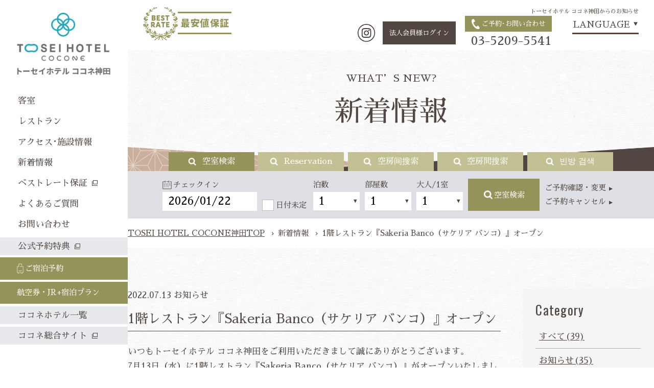

--- FILE ---
content_type: text/html; charset=UTF-8
request_url: https://tosei-hotel.co.jp/kanda/news/detail.php?id=28
body_size: 25071
content:
<!DOCTYPE html>
<html class="mouse lower modern chrome" lang="ja">
<head prefix="og: http://ogp.me/ns# fb: http://ogp.me/ns/fb# website: http://ogp.me/ns/website#">
<meta charset="utf-8">
<title>新着情報｜トーセイホテル ココネ神田【公式】</title>
<meta name="keywords" content="神田,ホテル,トーセイ,COCONE,ココネ,新着情報">
<meta name="description" content="トーセイホテル ココネ神田からのお知らせ。お得な情報や耳寄りな情報など、お客様の滞在をサポートする情報を発信いたします。">
<meta name="viewport" content="width=device-width, initial-scale=0.0, user-scalable=no, minimum-scale=1.0, maximum-scale=1.0">
<meta name="format-detection" content="telephone=no">
<link rel="index" href="https://tosei-hotel.co.jp/kanda/">

<!-- favicon -->
<link rel="shortcut icon" href="https://tosei-hotel.co.jp/kanda/files/favicon.ico">

<!-- apple-touch-icon -->
<link rel="apple-touch-icon" href="https://tosei-hotel.co.jp/kanda/files/apple-touch-icon.png">

<!-- Open graph tags -->
<meta property="og:site_name" content="トーセイホテル ココネ神田【公式】">
<meta property="og:title" content="新着情報｜トーセイホテル ココネ神田【公式】">
<meta property="og:type" content="website">
<meta property="og:url" content="https://tosei-hotel.co.jp/kanda/news/detail.php?id=28">
<meta property="og:description" content="トーセイホテル ココネ神田からのお知らせ。お得な情報や耳寄りな情報など、お客様の滞在をサポートする情報を発信いたします。">
<meta property="og:image" content="https://tosei-hotel.co.jp/kanda/files/ogp.jpg">
<!-- *** stylesheet *** -->
<style rel="stylehseet" media="all">
/* default.css */
html,article,aside,audio,blockquote,body,dd,dialog,div,dl,dt,fieldset,figure,footer,form,h1,h2,h3,h4,h5,h6,header,hgroup,input,li,mark,menu,nav,ol,p,pre,section,td,textarea,th,time,ul,video{margin:0;padding:0;word-wrap:break-word;overflow-wrap:break-word;-webkit-font-feature-settings:"palt";font-feature-settings:"palt"}address,caption,cite,code,dfn,em,strong,th,var{font-style:normal;word-wrap:break-word;overflow-wrap:break-word}table{border-collapse:collapse;border-spacing:0}caption,th{text-align:left}q:after,q:before{content:""}embed,object{vertical-align:top}hr,legend{display:none}h1,h2,h3,h4,h5,h6{font-size:100%}abbr,acronym,fieldset,img{border:0}li{list-style-type:none}sup{vertical-align:super;font-size:0.5em}img{vertical-align:top}i{font-style:normal}svg{vertical-align:middle}article,aside,dialog,figure,footer,header,hgroup,nav,section{display:block}nav ul{list-style:none}
</style>
<link href="https://tosei-hotel.co.jp/kanda/files/css/common.css?v=20251027125141" rel="stylesheet" media="all"><!-- *** stylesheet *** -->
<link href="https://tosei-hotel.co.jp/kanda/files/css/news.css?v=20230821153706" rel="stylesheet" media="all">
<!-- *** javascript *** -->
<!-- Google Tag Manager -->
<script>(function(w,d,s,l,i){w[l]=w[l]||[];w[l].push({'gtm.start':
new Date().getTime(),event:'gtm.js'});var f=d.getElementsByTagName(s)[0],
j=d.createElement(s),dl=l!='dataLayer'?'&l='+l:'';j.async=true;j.src=
'https://www.googletagmanager.com/gtm.js?id='+i+dl;f.parentNode.insertBefore(j,f);
})(window,document,'script','dataLayer','GTM-594KPRJ');</script>
<!-- End Google Tag Manager -->

<script src="https://ajax.aspnetcdn.com/ajax/jQuery/jquery-2.1.4.js"></script>
<script>
	//config.min.js
var $body,$page,$changeImg,$doc=$(document),$w=$(window),$html=$("html"),$ready_notworking=!0,abi={bp_tab:1279,bp_sp:767,pc:"",tab:"",sp:"",pcView:"",tabView:"",spView:"",finish:"",deviceWidth:"",deviceHeight:"",sT:"",ie9:!!$html.hasClass("ie9"),ie8:!!$html.hasClass("ie8"),ie10:!!$html.hasClass("ie10"),ie11:!!$html.hasClass("ie11"),edge:!!$html.hasClass("edge"),ua_mouse:!!$html.hasClass("mouse"),ua_touch:!!$html.hasClass("touch"),ua_phone:!!$html.hasClass("phone")},rwdFunctions={checkValue:function(){abi.deviceWidth=abi.ie8?$w.width():window.innerWidth,abi.deviceHeight=$w.height(),abi.pc=!!(abi.ie8||abi.deviceWidth>abi.bp_tab),abi.tab=!abi.ie8&&abi.deviceWidth<=abi.bp_tab&&abi.deviceWidth>abi.bp_sp,abi.sp=!abi.ie8&&abi.deviceWidth<=abi.bp_sp},fooLoad:function(a){a.each(function(){$(this).attr("src",$(this).data("img"))})},loadImg:function(){abi.finish=!!(abi.pcView&&abi.tabView&&abi.spView),abi.ie8||abi.finish?abi.pcView||(abi.pcView=!0):abi.pc||abi.tab?(abi.pcView&&abi.tabView||rwdFunctions.fooLoad($("img.load_pc-tab")),abi.pc&&!abi.pcView&&(rwdFunctions.fooLoad($("img.load_pc")),abi.pcView=!0),abi.tab&&!abi.tabView&&(rwdFunctions.fooLoad($("img.load_tab-sp")),abi.tabView=!0)):abi.spView||(rwdFunctions.fooLoad($("img.load_sp,img.load_tab-sp")),abi.spView=!0)},changeImg:function(){if(!abi.ie8)for(var a=0;a<=$changeImg.length-1;a++)$changeImg.eq(a).is(".custom")?abi.deviceWidth>$changeImg.eq(a).data("custom")?$changeImg.eq(a).attr("src",$changeImg.eq(a).data("img")):$changeImg.eq(a).attr("src",$changeImg.eq(a).data("img").replace("-before","-after")):$changeImg.eq(a).is(".tab,.all")?$changeImg.eq(a).is(".tab")?abi.pc?$changeImg.eq(a).attr("src",$changeImg.eq(a).data("img")):$changeImg.eq(a).attr("src",$changeImg.eq(a).data("img").replace("-pc","-tab")):$changeImg.eq(a).is(".all")&&(abi.pc?$changeImg.eq(a).attr("src",$changeImg.eq(a).data("img")):abi.tab?$changeImg.eq(a).attr("src",$changeImg.eq(a).data("img").replace("-pc","-tab")):abi.sp&&$changeImg.eq(a).attr("src",$changeImg.eq(a).data("img").replace("-pc","-sp"))):abi.sp?$changeImg.eq(a).attr("src",$changeImg.eq(a).data("img").replace("-pc","-sp")):$changeImg.eq(a).attr("src",$changeImg.eq(a).data("img"))},adjustFsz:function(){abi.sp&&(abi.deviceHeight>abi.deviceWidth?(p=abi.deviceWidth/3.2,$page.css("fontSize",p+"%")):$page.css("fontSize",""))},settingRwd:function(){rwdFunctions.checkValue(),rwdFunctions.changeImg(),rwdFunctions.loadImg(),rwdFunctions.adjustFsz()}};$.fn.superResize=function(a){var i=$.extend({loadAction:!0,resizeAfter:function(){}},a);i.loadAction&&("interactive"!==document.readyState&&"complete"!==document.readyState||i.resizeAfter());var e=!1,t=abi.deviceWidth;return this.resize(function(){!1!==e&&clearTimeout(e),e=setTimeout(function(){t!=abi.deviceWidth&&(i.resizeAfter(),t=abi.deviceWidth)},300)}),this},$.fn.firstLoad=function(a){var i=$.extend({pc:function(){},pc_tab:function(){},tab:function(){},tab_sp:function(){},sp:function(){}},a),e=[];return this.superResize({resizeAfter:function(){setTimeout(function(){1!=e[0]&&abi.pcView&&(i.pc(),e[0]=!0),(1!=e[1]&&abi.pcView||1!=e[1]&&abi.tabView)&&(i.pc_tab(),e[1]=!0),1!=e[2]&&abi.tabView&&(i.tab(),e[2]=!0),(1!=e[3]&&abi.tabView||1!=e[3]&&abi.spView)&&(i.tab_sp(),e[3]=!0),1!=e[4]&&abi.spView&&(i.sp(),e[4]=!0)},200)}}),this},$.fn.hasAttr=function(a){var i=this.attr(a);return void 0!==i&&!1!==i},$(function(){$body=$("body"),$page=$("#abi_page"),$changeImg=$("img.change_img"),rwdFunctions.settingRwd(),abi.ie8&&rwdFunctions.fooLoad($("img.change_img,img.load_pc,img.load_pc-tab")),abi.ua_phone||$('a[href^="tel:"]').wrapInner('<span class="tel"></span>').children("span").unwrap(),abi.ua_touch&&$page.find("*").on({touchstart:function(){$(this).addClass("touchstart").removeClass("touchend")},touchend:function(){$(this).addClass("touchend").removeClass("touchstart")}}),$ready_notworking=!1,$w.on({resize:function(){rwdFunctions.checkValue()},scroll:function(){abi.sT=$w.scrollTop()}}).superResize({loadAction:!1,resizeAfter:function(){rwdFunctions.settingRwd()}})}),$w.on({load:function(){$ready_notworking&&($body=$("body"),$page=$("#abi_page"),$changeImg=$("img.change_img"),rwdFunctions.settingRwd(),abi.ie8&&rwdFunctions.fooLoad($("img.change_img,img.load_pc,img.load_pc-tab")),abi.ua_phone||$('a[href^="tel:"]').wrapInner('<span class="tel"></span>').children("span").unwrap(),abi.ua_touch&&$page.find("*").on({touchstart:function(){$(this).addClass("touchstart").removeClass("touchend")},touchend:function(){$(this).addClass("touchend").removeClass("touchstart")}}),$ready_notworking=!1),$w.trigger("resize").trigger("scroll")}});
	//crosslanguage
	$w.on('load', function() {
		// crosslanguage.page.ready();
	});
</script>

<script src="https://tosei-hotel.co.jp/kanda/files/js/ofi.min.js?v=20230821153707"></script><script>
// readyEvent
$(function(){
	//メインスライド
	$('.box_slider').slick({
		dots: true,
		infinite: true,
		speed: 500,
		autoplay: true,
		autoplaySpeed: 6000,
		slidesToShow: 1,
		fade: true,
		lazyLoad: 'ondemand',
		arrows: false
	});
});
</script>
</head>
<body id="news">
<div id="abi_page">
<!-- Google Tag Manager (noscript) -->
<noscript><iframe src="https://www.googletagmanager.com/ns.html?id=GTM-594KPRJ"
height="0" width="0" style="display:none;visibility:hidden"></iframe></noscript>
<!-- End Google Tag Manager (noscript) -->

<div id="side_menu" class="view_pc">
	<h2 class="logo"><a href="https://tosei-hotel.co.jp/kanda/"><img src="https://tosei-hotel.co.jp/kanda/files/images/header/logo-pc.png" alt="トーセイホテル ココネ神田"></a></h2>
	<div class="con_gnav">
		<div class="box_gnav">
			<p class="btn_nav"><a class="" href="https://tosei-hotel.co.jp/kanda/rooms/"><em>客室</em></a></p>
			<div class="con_sub_nav"><div class="wrp_sub_nav">
				<div class="box_sub_nav">
					<h3>
						<span>客室</span>
					</h3>
					<ul>
						<li><a href="https://tosei-hotel.co.jp/kanda/rooms/">客室TOP</a></li>
						<li><a href="https://tosei-hotel.co.jp/kanda/rooms/#link_standard">スタンダードルーム</a></li>
						<li><a href="https://tosei-hotel.co.jp/kanda/rooms/#link_lady">レディースルーム</a></li>
					</ul>
				</div>
			</div></div>
		</div>
		<div class="box_gnav">
			<p class="btn_nav"><a class="" href="https://tosei-hotel.co.jp/kanda/restaurant/"><em>レストラン</em></a></p>
		</div>
		<div class="box_gnav">
			<p class="btn_nav"><a class="" href="https://tosei-hotel.co.jp/kanda/access/"><em>アクセス･施設情報</em></a></p>
		</div>
		<div class="box_gnav">
			<p class="btn_nav"><a class="" href="https://tosei-hotel.co.jp/kanda/news/"><em>新着情報</em></a></p>
		</div>
		<div class="box_gnav">
			<p class="btn_nav"><a class="blank" href="https://tosei-hotel.co.jp/bestrate/" target="_blank"><em>ベストレート保証</em></a></p>
		</div>
		<div class="box_gnav">
			<p class="btn_nav"><a href="javascript:void(0);" class="talkappi-faq-icon"><em>よくあるご質問</em></a></p>
		</div>
		<div class="box_gnav">
			<p class="btn_nav">
				<!-- crosslanguage:delete --><a href="https://tosei-hotel.co.jp/kanda/contact/"><em>お問い合わせ</em></a><!-- /crosslanguage:delete -->
				<!-- crosslanguage:show <a class="cl-norewrite" href="https://tosei-hotel.co.jp/contact/"><em>お問い合わせ</em></a> /crosslanguage:show -->
			</p>
		</div>
		<div class="box_gnav">
			<p class="btn_top"><a class="blank" href="https://tosei-hotel.co.jp/guest/" target="_blank"><em>公式予約特典</em></a></p>
		</div>
		<div class="box_gnav">
			<p class="btn_rsv"><a href="https://www5.489pro.com/asp/489/menu.asp?ty=lim,ser&lan=JPN&kid=00153&id=13530001&ty=ser&room=" target="_blank"><em>ご宿泊予約</em></a></p>
		</div>
		<div class="box_gnav">
			<p class="btn_rsv c_air"><a href="https://tosei-hotel.co.jp/kanda/dp/"><em>航空券・JR+宿泊プラン</em></a></p>
		</div>
		<div class="box_gnav">
			<p class="btn_top btn_hoka"><a href="https://tosei-hotel.co.jp/kanda/#footer" target="_blank"><em>ココネホテル一覧</em></a></p>
		</div>
		<div class="box_gnav">
			<p class="btn_top"><a class="blank" href="https://tosei-hotel.co.jp/" target="_blank"><em>ココネ総合サイト</em></a></p>
		</div>
	</div>
</div><!-- / #side_menu -->

<div id="main_content">
<header id="header">
	<div class="con_header">
		<h1>トーセイホテル ココネ神田からのお知らせ</h1>

		<p class="logo view_tab-sp"><img src="https://tosei-hotel.co.jp/kanda/files/images/header/logo-sp.png" alt=""></p>

		<div class="box_header">
			<p class="best">
				<img src="" data-img="https://tosei-hotel.co.jp/kanda/files/images/header/img_best-pc.png" class="change_img" alt="BEST RATE 最安値保証">
			</p>
			<div class="box_hnav">
				<div class="box_con view_pc">
					<div class="box_other">
						<p class="box_sns"><a href="https://www.instagram.com/tosei.hotel.cocone/" target="_blank"><img class="lazy" data-original="https://tosei-hotel.co.jp/kanda/files/images/footer/ic_insta-sp.png" alt="Instagram"></a></p>
						<!-- crosslanguage:ignore -->
						<p class="houjin over"><a href="https://www5.489pro.com/asp/enterprise/login_yoyaku.asp?id=13530001&kid=00153&lan=JPN" target="_blank">法人会員様ログイン</a></p>
						<!-- /crosslanguage:ignore -->
					</div>
					<div class="box_contact">
						<p class="btn">
							<i><img class="lazy" data-original="https://tosei-hotel.co.jp/kanda/files/images/footer/ic_phone.png" alt=""></i>
							<em>ご予約･お問い合わせ</em>
						</p>
						<p class="txt_tel"><a href="tel:03-5209-5541">03-5209-5541</a></p>
					</div>
				</div>
				<!-- crosslanguage:ignore -->
				<dl class="box_language">
					<dt class="view_pc-tab"><em>LANGUAGE</em><i>&#9660;</i></dt>
					<dt class="view_sp"><img src="https://tosei-hotel.co.jp/kanda/files/images/header/btn_lang.png" alt="LANGUAGE"></dt>
					<dd>
						<a class="cl-norewrite" href="https://tosei-hotel.co.jp/kanda/">日本語</a>
						<a class="cl-norewrite" href="https://tosei-hotel-co-jp-e.athp.transer.com/kanda/" target="_blank">ENGLISH</a>
						<a class="cl-norewrite" href="https://tosei-hotel-co-jp-c.athp.transer.com/kanda/" target="_blank">简体中文</a>
						<a class="cl-norewrite" href="https://tosei-hotel-co-jp-t.athp.transer.com/kanda/" target="_blank">繁體中文</a>
						<a class="cl-norewrite" href="https://tosei-hotel-co-jp-k.athp.transer.com/kanda/" target="_blank">한국어</a>
					</dd>
				</dl>
				<!-- /crosslanguage:ignore -->
			</div>
		</div>
	</div><!-- / .con_header -->

	<div id="con_main_title">
		<div class="box_main_title">
			<p class="catch">WHAT’S NEW?</p>
			<h2 class="page_title">新着情報</h2>
		</div>
	</div>
</header><!-- /#header -->

<div class="con_booking">
	<!-- crosslanguage:ignore -->
	<ul id="tab_booking_lang">
		<li data-target="#panel_booking01" class="btn_jp active">
			<span class="view_pc-tab">空室検索</span>
			<span class="view_sp">JP</span>
		</li>
		<li data-target="#panel_booking02">
			<span class="view_pc-tab">Reservation</span>
			<span class="view_sp">EN</span>
		</li>
		<li data-target="#panel_booking03">
			<span class="view_pc-tab">空房间搜索</span>
			<span class="view_sp">CN</span>
		</li>
		<li data-target="#panel_booking04">
			<span class="view_pc-tab">空房間搜索</span>
			<span class="view_sp">TW</span>
		</li>
		<li data-target="#panel_booking05">
			<span class="view_pc-tab">빈방 검색</span>
			<span class="view_sp">KO</span>
		</li>
	</ul>
	<!-- /crosslanguage:ignore -->

    <ul id="panel_booking" class="panel_booking">
		<ul id="panel_booking">
	<!-- 日本語 -->
	<li id="panel_booking01" class="panel_booking">
		<!-- crosslanguage:ignore -->
		<form id="obj_search1" class="obj_search" action="https://www5.489pro.com/asp/489/menu.asp?ty=ser&lan=JPN&kid=00153&id=13530001&amp;ty=ser" method="post" target="_blank">

			<!-- チェックイン日 -->
			<div class="box_day">
				<em>チェックイン</em>
				<input type="text" class="datepicker datepicker_jp" value="2026/01/22" readonly="readonly">
				<input type="hidden" name="obj_year" class="obj_year" value="2026">
				<input type="hidden" name="obj_month" class="obj_month" value="01">
				<input type="hidden" name="obj_day" class="obj_day" value="22">
			</div><!-- /.box_day -->

			<!-- 日付未定 -->
			<div class="box_und">
				<label for="obj_no_date1" class="checkbox_label">
					<input type="checkbox" name="obj_no_date" value="1" class="obj_no_date" id="obj_no_date1">
					<span>日付未定</span>
				</label>
			</div><!-- /.box_und -->

			<!-- 泊数 -->
			<div class="box_sta">
				<em>泊数</em>
				<label class="box_select"><select name="obj_stay_num">
					<option value="1">1</option>
<option value="2">2</option>
<option value="3">3</option>
<option value="4">4</option>
<option value="5">5</option>
<option value="6">6</option>
<option value="7">7</option>
<option value="8">8</option>
<option value="9">9</option>
<option value="10">10</option>
				</select></label>
			</div><!-- /.box_sta -->

			<!-- 部屋数 -->
			<div class="box_roo">
				<em>部屋数</em>
				<label class="box_select"><select name="obj_room_num">
					<option value="1">1</option>
<option value="2">2</option>
<option value="3">3</option>
<option value="4">4</option>
<option value="5">5</option>
				</select></label>
			</div><!-- /.box_roo -->

			<!-- 大人/1室 -->
			<div class="box_per">
				<em>大人/1室</em>
				<label class="box_select"><select name="obj_per_num" class="obj_per_num">
					<option value="1">1</option>
<option value="2">2</option>
<option value="3">3</option>
<option value="4">4</option>
<option value="5">5</option>
				</select></label>
			</div><!-- /.box_per -->

			<!-- 検索ボタン -->
			<div class="btn_submit">
				<p class="btn" onclick="submitForm('#obj_search1')"><span>空室検索</span></p>
			</div>

			<!-- リンク -->
			<div class="btns">
				<p><a href="https://www5.489pro.com/asp/489/refer_login.asp?yaid=13530001" target="_blank">ご予約確認・変更</a></p>
				<p><a href="https://www5.489pro.com/asp/489/cancel_login.asp?yaid=13530001" target="_blank">ご予約キャンセル</a></p>
			</div><!-- /.btns -->
		</form>
		<!-- /crosslanguage:ignore -->
	</li>

	<!-- 英語 -->
	<li id="panel_booking02" class="panel_booking">
		<!-- crosslanguage:ignore -->
		<form id="obj_search2" class="obj_search" action="https://www5.489pro.com/asp/489/menu.asp?ty=ser&lan=ENG&kid=00153&id=13530001&amp;ty=ser" method="post" target="_blank">
			<!-- チェックイン日 -->
			<div class="box_day">
				<em>Check In</em>
				<input type="text" class="datepicker datepicker_en" value="2026/01/22" readonly="readonly">
				<input type="hidden" name="obj_year" class="obj_year" value="2026">
				<input type="hidden" name="obj_month" class="obj_month" value="01">
				<input type="hidden" name="obj_day" class="obj_day" value="22">
			</div><!-- /.box_day -->

			<!-- 日付未定 -->
			<div class="box_und">
				<label for="obj_no_date2" class="checkbox_label">
					<input type="checkbox" name="obj_no_date" value="1" class="obj_no_date" id="obj_no_date2">
					<span>Unsure</span>
				</label>
			</div><!-- /.box_und -->

			<!-- 泊数 -->
			<div class="box_sta">
				<em>Night(s)</em>
				<label class="box_select"><select name="obj_stay_num">
					<option value="1">1</option>
<option value="2">2</option>
<option value="3">3</option>
<option value="4">4</option>
<option value="5">5</option>
<option value="6">6</option>
<option value="7">7</option>
<option value="8">8</option>
<option value="9">9</option>
<option value="10">10</option>
				</select></label>
			</div><!-- /.box_sta -->

			<!-- 部屋数 -->
			<div class="box_roo">
				<em>Room(s)</em>
				<label class="box_select"><select name="obj_room_num">
					<option value="1">1</option>
<option value="2">2</option>
<option value="3">3</option>
<option value="4">4</option>
<option value="5">5</option>
				</select></label>
			</div><!-- /.box_roo -->

			<!-- 大人/1室 -->
			<div class="box_per">
				<em>Adult(s)</em>
				<label class="box_select"><select name="obj_per_num" class="obj_per_num">
					<option value="1">1</option>
<option value="2">2</option>
<option value="3">3</option>
<option value="4">4</option>
<option value="5">5</option>
				</select></label>
			</div><!-- /.box_per -->

			<!-- 検索ボタン -->
			<div class="btn_submit">
				<p class="btn" onclick="submitForm('#obj_search2')"><span>Search</span></p>
			</div>

			<!-- リンク -->
			<div class="btns">
				<p><a href="https://www5.489pro.com/asp/489/refer_login.asp?yaid=13530001&lan=ENG&kid=00153" target="_blank">Confirm / Change</a></p>
				<p><a href="https://www5.489pro.com/asp/489/cancel_login.asp?yaid=13530001&lan=ENG&kid=00153" target="_blank">Cancel</a></p>
			</div><!-- /.btns -->
		</form>
		<!-- /crosslanguage:ignore -->
	</li>

	<!-- 簡体字 -->
	<li id="panel_booking03" class="panel_booking">
		<!-- crosslanguage:ignore -->
		<form id="obj_search3" class="obj_search" action="https://www5.489pro.com/asp/489/menu.asp?ty=ser&lan=CHS&kid=00153&id=13530001&amp;ty=ser" method="post" target="_blank">
			<!-- チェックイン日 -->
			<div class="box_day">
				<em>入住</em>
				<input type="text" class="datepicker datepicker_cn" value="2026/01/22" readonly="readonly">
				<input type="hidden" name="obj_year" class="obj_year" value="2026">
				<input type="hidden" name="obj_month" class="obj_month" value="01">
				<input type="hidden" name="obj_day" class="obj_day" value="22">
			</div><!-- /.box_day -->

			<!-- 日付未定 -->
			<div class="box_und">
				<label for="obj_no_date3" class="checkbox_label">
					<input type="checkbox" name="obj_no_date" value="1" class="obj_no_date" id="obj_no_date3">
					<span>日期未定</span>
				</label>
			</div><!-- /.box_und -->

			<!-- 泊数 -->
			<div class="box_sta">
				<em>晩</em>
				<label class="box_select"><select name="obj_stay_num">
					<option value="1">1</option>
<option value="2">2</option>
<option value="3">3</option>
<option value="4">4</option>
<option value="5">5</option>
<option value="6">6</option>
<option value="7">7</option>
<option value="8">8</option>
<option value="9">9</option>
<option value="10">10</option>
				</select></label>
			</div><!-- /.box_sta -->

			<!-- 部屋数 -->
			<div class="box_roo">
				<em>客房数</em>
				<label class="box_select"><select name="obj_room_num">
					<option value="1">1</option>
<option value="2">2</option>
<option value="3">3</option>
<option value="4">4</option>
<option value="5">5</option>
				</select></label>
			</div><!-- /.box_roo -->

			<!-- 大人/1室 -->
			<div class="box_per">
				<em>成人</em>
				<label class="box_select"><select name="obj_per_num" class="obj_per_num">
					<option value="1">1</option>
<option value="2">2</option>
<option value="3">3</option>
<option value="4">4</option>
<option value="5">5</option>
				</select></label>
			</div><!-- /.box_per -->

			<!-- 検索ボタン -->
			<div class="btn_submit">
				<p class="btn" onclick="submitForm('#obj_search3')"><span>空房间搜索</span></p>
			</div>

			<!-- リンク -->
			<div class="btns">
				<p><a href="https://www5.489pro.com/asp/489/refer_login.asp?yaid=13530001&lan=CHS&kid=00153" target="_blank">确认、变更</a></p>
				<p><a href="https://www5.489pro.com/asp/489/cancel_login.asp?yaid=13530001&lan=CHS&kid=00153" target="_blank">取消</a></p>
			</div><!-- /.btns -->
		</form>
		<!-- /crosslanguage:ignore -->
	</li>

	<!-- 繁体字 -->
	<li id="panel_booking04" class="panel_booking">
		<!-- crosslanguage:ignore -->
		<form id="obj_search4" class="obj_search" action="https://www5.489pro.com/asp/489/menu.asp?ty=ser&lan=CHT&kid=00153&id=13530001&amp;ty=ser" method="post" target="_blank">
			<!-- チェックイン日 -->
			<div class="box_day">
				<em>入住</em>
				<input type="text" class="datepicker datepicker_tw" value="2026/01/22" readonly="readonly">
				<input type="hidden" name="obj_year" class="obj_year" value="2026">
				<input type="hidden" name="obj_month" class="obj_month" value="01">
				<input type="hidden" name="obj_day" class="obj_day" value="22">
			</div><!-- /.box_day -->

			<!-- 日付未定 -->
			<div class="box_und">
				<label for="obj_no_date4" class="checkbox_label">
					<input type="checkbox" name="obj_no_date" value="1" class="obj_no_date" id="obj_no_date4">
					<span>日期未定</span>
				</label>
			</div><!-- /.box_und -->

			<!-- 泊数 -->
			<div class="box_sta">
				<em>晩</em>
				<label class="box_select"><select name="obj_stay_num">
					<option value="1">1</option>
<option value="2">2</option>
<option value="3">3</option>
<option value="4">4</option>
<option value="5">5</option>
<option value="6">6</option>
<option value="7">7</option>
<option value="8">8</option>
<option value="9">9</option>
<option value="10">10</option>
				</select></label>
			</div><!-- /.box_sta -->

			<!-- 部屋数 -->
			<div class="box_roo">
				<em>客房數</em>
				<label class="box_select"><select name="obj_room_num">
					<option value="1">1</option>
<option value="2">2</option>
<option value="3">3</option>
<option value="4">4</option>
<option value="5">5</option>
				</select></label>
			</div><!-- /.box_roo -->

			<!-- 大人/1室 -->
			<div class="box_per">
				<em>成人</em>
				<label class="box_select"><select name="obj_per_num" class="obj_per_num">
					<option value="1">1</option>
<option value="2">2</option>
<option value="3">3</option>
<option value="4">4</option>
<option value="5">5</option>
				</select></label>
			</div><!-- /.box_per -->

			<!-- 検索ボタン -->
			<div class="btn_submit">
				<p class="btn" onclick="submitForm('#obj_search4')"><span>空房間搜索</span></p>
			</div>

			<!-- リンク -->
			<div class="btns">
				<p><a href="https://www5.489pro.com/asp/489/refer_login.asp?yaid=13530001&lan=CHT&kid=00153" target="_blank">確認、變更</a></p>
				<p><a href="https://www5.489pro.com/asp/489/cancel_login.asp?yaid=13530001&lan=CHT&kid=00153" target="_blank">取消</a></p>
			</div><!-- /.btns -->
		</form>
		<!-- /crosslanguage:ignore -->
	</li>

	<!-- 韓国語 -->
	<li id="panel_booking05" class="panel_booking">
		<!-- crosslanguage:ignore -->
		<form id="obj_search5" class="obj_search" action="https://www5.489pro.com/asp/489/menu.asp?ty=ser&lan=KOR&kid=00153&id=13530001&amp;ty=ser" method="post" target="_blank">
			<!-- チェックイン日 -->
			<div class="box_day">
				<em>체크인</em>
				<input type="text" class="datepicker datepicker_ko" value="2026/01/22" readonly="readonly">
				<input type="hidden" name="obj_year" class="obj_year" value="2026">
				<input type="hidden" name="obj_month" class="obj_month" value="01">
				<input type="hidden" name="obj_day" class="obj_day" value="22">
			</div><!-- /.box_day -->

			<!-- 日付未定 -->
			<div class="box_und">
				<label for="obj_no_date5" class="checkbox_label">
					<input type="checkbox" name="obj_no_date" value="1" class="obj_no_date" id="obj_no_date5">
					<span>날짜 미설정</span>
				</label>
			</div><!-- /.box_und -->

			<!-- 泊数 -->
			<div class="box_sta">
				<em>박수</em>
				<label class="box_select"><select name="obj_stay_num">
					<option value="1">1</option>
<option value="2">2</option>
<option value="3">3</option>
<option value="4">4</option>
<option value="5">5</option>
<option value="6">6</option>
<option value="7">7</option>
<option value="8">8</option>
<option value="9">9</option>
<option value="10">10</option>
				</select></label>
			</div><!-- /.box_sta -->

			<!-- 部屋数 -->
			<div class="box_roo">
				<em>객실수</em>
				<label class="box_select"><select name="obj_room_num">
					<option value="1">1</option>
<option value="2">2</option>
<option value="3">3</option>
<option value="4">4</option>
<option value="5">5</option>
				</select></label>
			</div><!-- /.box_roo -->

			<!-- 大人/1室 -->
			<div class="box_per">
				<em>어른 인원수</em>
				<label class="box_select"><select name="obj_per_num" class="obj_per_num">
					<option value="1">1</option>
<option value="2">2</option>
<option value="3">3</option>
<option value="4">4</option>
<option value="5">5</option>
				</select></label>
			</div><!-- /.box_per -->

			<!-- 検索ボタン -->
			<div class="btn_submit">
				<p class="btn" onclick="submitForm('#obj_search5')"><span>빈방 검색</span></p>
			</div>

			<!-- リンク -->
			<div class="btns">
				<p><a href="https://www5.489pro.com/asp/489/refer_login.asp?yaid=13530001&lan=KOR&kid=00153" target="_blank">확인·변경</a></p>
				<p><a href="https://www5.489pro.com/asp/489/cancel_login.asp?yaid=13530001&lan=KOR&kid=00153" target="_blank">취소</a></p>
			</div><!-- /.btns -->
		</form>
		<!-- /crosslanguage:ignore -->
	</li>
</ul>	</ul>
</div>

<div id="contents">
	<div class="con_topicpath">
		<ul class="topicpath">
			<li><a href="https://tosei-hotel.co.jp/kanda/"><em class="view_pc">TOSEI HOTEL COCONE</em>神田TOP</a></li>
			<li><span>新着情報</span></li>
			<li><span>1階レストラン『Sakeria Banco（サケリア バンコ）』オープン</span></li>
		</ul>
	</div>

	<div class="con_news">
        <div class="box_news">
    <div class="con_detail">
        <div class="box_title">
            <p class="inf">
                <em class="time">2022.07.13</em>
                <em class="hotel">お知らせ</em>
            </p>
            <h3>1階レストラン『Sakeria Banco（サケリア バンコ）』オープン</h3>
        </div>

                                    <p class="txt">いつもトーセイホテル ココネ神田をご利用いただきまして誠にありがとうございます。<br />
7月13日（水）に1階レストラン『Sakeria Banco（サケリア バンコ）』がオープンいたしました。<br />
<br />
<img alt="" src="/kanda/datas/upload/images/sakeria%20BANCO%283%29.jpg" style="width: 600px; height: 118px;" /><br />
<br />
Sakeria Bancoは和洋中に囚われない、旬のお惣菜、鮮魚、お野菜と<br />
美葡萄美酒をテーマにした様々なジャンルのお酒をご用意するバルスタイルの居酒屋です。<br />
<br />
お客様のその日の気分に合わせたお酒とお食事をぜひお楽しみください。
<table border="1" cellpadding="1" cellspacing="1" style="width:500px;">
	<tbody>
		<tr>
			<td>営業時間</td>
			<td>15：00～24：00（ラストオーダー23：00）</td>
		</tr>
		<tr>
			<td>定休日</td>
			<td>日曜日、祝日</td>
		</tr>
		<tr>
			<td>電話番号</td>
			<td>03-4400-8452（直通）</td>
		</tr>
	</tbody>
</table>
Sakeria Bancoについてのお問い合わせは直接店舗へお願いいたします。<br />
<br />
<img alt="" src="/kanda/datas/upload/images/%E5%BA%97%E5%86%85%E3%82%AB%E3%82%A6%E3%83%B3%E3%82%BF%E3%83%BC%E3%83%AA%E3%82%B5%E3%82%A4%E3%82%BA.jpg" style="width: 300px; height: 400px;" />　　<img alt="" src="/kanda/datas/upload/images/%E5%BA%97%E5%86%85%E7%AA%93%E5%81%B4%E3%80%80%E3%83%AA%E3%82%B5%E3%82%A4%E3%82%BA.JPG" style="width: 300px; height: 400px;" /><br />
<br />
<br />
<span style="font-size:120%;"><strong>＜おすすめメニュー　一例＞</strong><br />
・Let’s Start BANCO セット（ドリンク1杯+アテ2種）　800円</span><br />
<img alt="" src="/kanda/datas/upload/images/BANCO%E3%82%BB%E3%83%83%E3%83%88%20%E3%83%AA%E3%82%B5%E3%82%A4%E3%82%BA%281%29.jpg" style="width: 300px; height: 225px;" /><br />
<br />
<span style="font-size:120%;">・お好きなワイン3種飲み比べセット　1,280円</span><br />
<img alt="" src="/kanda/datas/upload/images/%E3%83%AF%E3%82%A4%E3%83%B33%E7%A8%AE%E9%A3%B2%E3%81%BF%E6%AF%94%E3%81%B9%E3%80%80%E3%83%AA%E3%82%B5%E3%82%A4%E3%82%BA.jpg" style="width: 300px; height: 225px;" /><br />
<br />
<span style="font-size:120%;">・お好きな日本酒3種飲み比べセット　980円<br />
<br />
・本日のアテ盛り合わせ　5種　980円<br />
<br />
・本日のアテ盛り合わせ　9種　1,580円</span><br />
<br />
※表記料金に別途消費税がかかります。<br />
※写真は一例です。<br />
 
<table border="1" cellpadding="1" cellspacing="1" style="width: 500px;">
	<tbody>
		<tr>
			<td>営業時間</td>
			<td>15：00～24：00<br />
			（ラストオーダー23:00）</td>
		</tr>
	</tbody>
</table>
</p>
                            </div>

        <ul class="box_pager">
                <li><a href="./detail.php?id=31">前の記事ヘ</a></li>
                <li class="active"><a href="./">記事一覧へ戻る</a></li>
                <li><a href="./detail.php?id=30">次の記事ヘ</a></li>
            </ul><!-- / .box_pager -->
    </div>

		
		<div class="side">
	        <div class="con_monthly">
    <h4>Category</h4>
    <div class="box_monthly">
        <p class="category"><a href="./">すべて(39)</a></p>
                <p class="category"><a href="./?c=1">お知らせ(35)</a></p>
                    <p class="category"><a href="./?c=3">リリース(3)</a></p>
                    <p class="category"><a href="./?c=2">よくあるご質問(1)</a></p>
            </div>
</div>
	        <div class="con_monthly">
            <div class="box_monthly">
            <p class="year accordion active">2025年(3)</p>
                                <ul>
                                        <li><a href="./?y=2025&m=05">05月(1)</a></li>
                                        <li><a href="./?y=2025&m=02">02月(1)</a></li>
                                        <li><a href="./?y=2025&m=01">01月(1)</a></li>
                                    </ul>
                        </div>
            <div class="box_monthly">
            <p class="year accordion active">2024年(2)</p>
                                <ul>
                                        <li><a href="./?y=2024&m=09">09月(1)</a></li>
                                        <li><a href="./?y=2024&m=05">05月(1)</a></li>
                                    </ul>
                        </div>
            <div class="box_monthly">
            <p class="year accordion active">2023年(7)</p>
                                <ul>
                                        <li><a href="./?y=2023&m=09">09月(1)</a></li>
                                        <li><a href="./?y=2023&m=05">05月(1)</a></li>
                                        <li><a href="./?y=2023&m=03">03月(3)</a></li>
                                        <li><a href="./?y=2023&m=01">01月(2)</a></li>
                                    </ul>
                        </div>
            <div class="box_monthly">
            <p class="year accordion active">2022年(10)</p>
                                <ul>
                                        <li><a href="./?y=2022&m=09">09月(1)</a></li>
                                        <li><a href="./?y=2022&m=07">07月(2)</a></li>
                                        <li><a href="./?y=2022&m=06">06月(1)</a></li>
                                        <li><a href="./?y=2022&m=05">05月(1)</a></li>
                                        <li><a href="./?y=2022&m=03">03月(1)</a></li>
                                        <li><a href="./?y=2022&m=02">02月(1)</a></li>
                                        <li><a href="./?y=2022&m=01">01月(3)</a></li>
                                    </ul>
                        </div>
            <div class="box_monthly">
            <p class="year accordion active">2021年(5)</p>
                                <ul>
                                        <li><a href="./?y=2021&m=12">12月(1)</a></li>
                                        <li><a href="./?y=2021&m=10">10月(2)</a></li>
                                        <li><a href="./?y=2021&m=03">03月(1)</a></li>
                                        <li><a href="./?y=2021&m=01">01月(1)</a></li>
                                    </ul>
                        </div>
            <div class="box_monthly">
            <p class="year accordion active">2020年(12)</p>
                                <ul>
                                        <li><a href="./?y=2020&m=12">12月(2)</a></li>
                                        <li><a href="./?y=2020&m=10">10月(1)</a></li>
                                        <li><a href="./?y=2020&m=09">09月(2)</a></li>
                                        <li><a href="./?y=2020&m=06">06月(1)</a></li>
                                        <li><a href="./?y=2020&m=04">04月(3)</a></li>
                                        <li><a href="./?y=2020&m=03">03月(1)</a></li>
                                        <li><a href="./?y=2020&m=01">01月(2)</a></li>
                                    </ul>
                        </div>
    </div>
		</div>
	</div>

</div><!-- /#contents -->

<div class="con_next">
	<div class="box_prev view_pc"><a href="../access/" class="over">
		<p class="photo"><img src="./images/img_prev.jpg" alt="アクセス・施設情報"></p>
		<div class="box_txt">
			<h4>アクセス・施設情報</h4>
			<p class="txt">JR神田駅「西口」から徒歩3分</p>
		</div>
	</a></div>
	<p class="btn over"><a href="#abi_page"><img class="lazy" data-original="https://tosei-hotel.co.jp/kanda/files/images/footer/btn_ptop.png" alt="TOP"></a></p>
	<div class="box_next view_pc">
		<!-- crosslanguage:delete -->
		<a href="../contact/" class="over">
			<p class="photo"><img src="./images/img_next.jpg" alt="お問い合わせ"></p>
			<div class="box_txt">
				<h4>お問い合わせ</h4>
				<p class="txt">お問い合わせフォームはこちらから</p>
			</div>
		</a>
		<!-- /crosslanguage:delete -->
		<!-- crosslanguage:show 
		<a href="https://tosei-hotel.co.jp/contact/" class="over cl-norewrite">
			<p class="photo"><img src="./images/img_next.jpg" alt="お問い合わせ"></p>
			<div class="box_txt">
				<h4>お問い合わせ</h4>
				<p class="txt">お問い合わせフォームはこちらから</p>
			</div>
		</a>
		/crosslanguage:show -->
	</div>
</div>
<ul class="con_bn">
	<li><a href="https://tosei-hotel.co.jp/guest/"><img class="lazy" data-original="https://tosei-hotel.co.jp/kanda/files/images/footer/bn1.jpg" alt="公式予約特典"></a></li>
	<li><a href="https://tosei-hotel.co.jp/bestrate/"><img class="lazy" data-original="https://tosei-hotel.co.jp/kanda/files/images/footer/bn2.jpg" alt="公式サイトからのご予約が最も安くてお得です"></a></li>
</ul>

<footer id="footer">
	<p class="btn_ptop view_pc"><a href="#abi_page"><img src="https://tosei-hotel.co.jp/kanda/files/images/footer/btn_ptop.png" alt="TOP"></a></p>

	<div class="con_footer">
		<div class="box_footer">
			<p class="logo"><a href="https://tosei-hotel.co.jp/"><img class="lazy" data-original="https://tosei-hotel.co.jp/kanda/files/images/footer/logo.png" alt="ロゴ"></a></p>
			<div class="box_hotel">
				<h3 class="name">トーセイホテル ココネ神田</h3>
				<address>
					〒101-0047<br>
					東京都千代田区内神田3丁目2-10
				</address>
				<div class="box_con">
					<p class="txt_tel"><a href="tel:03-5209-5541">Tel.03-5209-5541</a></p>
					<p class="txt_tel">Fax.03-5209-5545</p>
				</div>
			</div>
		</div>
		<div class="box_sns view_tab-sp">
			<a href="https://www.instagram.com/tosei.hotel.cocone/" target="_blank"><img class="lazy" data-original="https://tosei-hotel.co.jp/kanda/files/images/footer/ic_insta-sp.png" alt="Instagram"></a>
		</div>
		<div class="con_sitemap view_pc">
			<ul class="box_sitemap">
				<li class="blank"><a href="https://tosei-hotel.co.jp/" target="_blank">総合TOP</a></li>
				<li><a href="https://tosei-hotel.co.jp/kanda/">HOME</a></li>
				<li><a href="javascript:void(0);">&emsp;</a></li>
				<li class="blank"><a href="https://tosei-hotel.co.jp/guest/" target="_blank">公式予約特典</a></li>
			</ul>
			<ul class="box_sitemap">
				<li><a href="https://tosei-hotel.co.jp/kanda/rooms/">客室</a></li>
				<li><a href="https://tosei-hotel.co.jp/kanda/restaurant/">レストラン</a></li>
				<li><a href="https://tosei-hotel.co.jp/kanda/access/">アクセス･施設情報</a></li>
				<li><a href="https://tosei-hotel.co.jp/kanda/news/">新着情報</a></li>
			</ul>
			<ul class="box_sitemap box_last">
				<li><a href="javascript:void(0);" class="talkappi-faq-icon">よくあるご質問</a></li>
				<li>
					<!-- crosslanguage:delete --><a href="https://tosei-hotel.co.jp/kanda/contact/">お問い合わせ</a><!-- /crosslanguage:delete -->
					<!-- crosslanguage:show <a class="cl-norewrite" href="https://tosei-hotel.co.jp/contact/">お問い合わせ</a> /crosslanguage:show -->
				</li>
				<li class="blank"><a href="https://tosei-hotel.co.jp/kanda/files/../../files/privacy_policy.pdf" target="_blank">プライバシーポリシー</a></li>
				<li class="blank"><a href="https://tosei-hotel.co.jp/kanda/files/../../files/accom_use.pdf" target="_blank">宿泊約款・利用規則</a></li>
				<li class="blank"><a href="https://tosei-hotel.co.jp/kanda/files/../../files/customer_harassment_policy.pdf" target="_blank">カスタマーハラスメントに<br>対する基本方針</a></li>
			</ul>
		</div>
	</div>
	<div class="con_f_btn">
		<p class="btn_rsv"><a href="https://www5.489pro.com/asp/489/menu.asp?ty=lim,ser&lan=JPN&kid=00153&id=13530001&ty=ser&room=" target="_blank"><em>ご宿泊予約</em></a></p>
		<p class="btn_rsv c_air"><a href="https://tosei-hotel.co.jp/kanda/dp/"><em>航空券・JR+宿泊プラン</em></a></p>
	</div>
	<div class="con_hotel_list">
		<h4>HOTEL LIST</h4>
		<ul class="box_hotel_list">
			<li><a href="https://tosei-hotel.co.jp/kanda/" target="_blank">
				<p class="photo"><img src="https://tosei-hotel.co.jp/kanda/files/images/footer/img_hotel_list1.jpg" alt="トーセイホテル ココネ神田"></p>
				<h5>トーセイホテル<br>ココネ神田</h5>
			</a></li>
			<li><a href="https://tosei-hotel.co.jp/ueno/" target="_blank">
				<p class="photo"><img src="https://tosei-hotel.co.jp/kanda/files/images/footer/img_hotel_list2.jpg" alt="トーセイホテル ココネ上野"></p>
				<h5>トーセイホテル<br>ココネ上野</h5>
			</a></li>
			<li><a href="https://tosei-hotel.co.jp/asakusakuramae/" target="_blank">
				<p class="photo"><img src="https://tosei-hotel.co.jp/kanda/files/images/footer/img_hotel_list4.jpg" alt="トーセイホテル ココネ浅草蔵前"></p>
				<h5>トーセイホテル<br>ココネ浅草蔵前</h5>
			</a></li>
			<li><a href="https://tosei-hotel.co.jp/uenookachimachi/" target="_blank">
				<p class="photo"><img src="https://tosei-hotel.co.jp/kanda/files/images/footer/img_hotel_list3.jpg" alt="トーセイホテル ココネ上野御徒町"></p>
				<h5>トーセイホテル<br>ココネ上野御徒町</h5>
			</a></li>
			<li><a href="https://tosei-hotel.co.jp/asakusa/" target="_blank">
				<p class="photo"><img src="https://tosei-hotel.co.jp/kanda/files/images/footer/img_hotel_list5.jpg" alt="トーセイホテル ココネ浅草"></p>
				<h5>トーセイホテル<br>ココネ浅草</h5>
			</a></li>
			<li><a href="https://tosei-hotel.co.jp/kamakura/" target="_blank">
				<p class="photo"><img src="https://tosei-hotel.co.jp/kanda/files/images/footer/img_hotel_list6.jpg" alt="トーセイホテル ココネ鎌倉"></p>
				<h5>トーセイホテル<br>ココネ鎌倉</h5>
			</a></li>
			<li><a href="https://tosei-hotel.co.jp/tsukijiginzapremier/" target="_blank">
				<p class="photo"><img src="https://tosei-hotel.co.jp/kanda/files/images/footer/img_hotel_list7.jpg" alt="トーセイホテル ココネ築地銀座プレミア"></p>
				<h5>トーセイホテル<br>ココネ築地銀座<br>プレミア</h5>
			</a></li>
			<li><a href="https://tosei-hotel.co.jp/kamata/" target="_blank">
				<p class="photo"><img src="https://tosei-hotel.co.jp/kanda/files/images/footer/img_hotel_list8.jpg" alt="トーセイホテル ココネ蒲田"></p>
				<h5>トーセイホテル<br>ココネ蒲田</h5>
			</a></li>
		</ul>
	</div>
	<p id="copyright" src="https://tosei-hotel.co.jp/kanda/files/images/footer/bg_copy.jpg">&copy; 2019-2025 Tosei Hotel Management Co., Ltd. All Rights Reserved</p>
</footer><!-- /#footer -->

<ul id="fix_nav_sp" class="view_tab-sp">
	<li class="btn_tel"><a href="tel:03-5209-5541">
		<i><img src="https://tosei-hotel.co.jp/kanda/files/images/footer/ic_tel.png" alt=""></i>
		<em>TEL</em>
	</a></li>
	<li><a href="https://tosei-hotel.co.jp/kanda/access/">
		<i><img src="https://tosei-hotel.co.jp/kanda/files/images/footer/ic_acc.png" alt=""></i>
		<em>アクセス</em>
	</a></li>
	<li class="btn_rsv"><a href="https://www5.489pro.com/asp/489/menu.asp?ty=lim,ser&lan=JPN&kid=00153&id=13530001&ty=ser&room=" target="_blank">
		<i><img src="https://tosei-hotel.co.jp/kanda/files/images/footer/ic_rsv.png" alt=""></i>
		<em>ご予約</em>
	</a></li>
	<li class="btn_menu"><a href="javascript:void(0);">
		<i><img src="https://tosei-hotel.co.jp/kanda/files/images/footer/ic_menu.png" alt=""></i>
		<em>MENU</em>
	</a></li>
</ul>

<div id="menuPop" class="view_tab-sp"><div class="inner">
	<p class="btn_close"><img src="https://tosei-hotel.co.jp/kanda/files/images/common/ic_x.png" alt="close"></p>
	<p class="logo"><img src="https://tosei-hotel.co.jp/kanda/files/images/common/logo_menu.png" alt="logo"></p>
	<ul class="con_menu">
		<li class="box_menu">
			<h4><a href="https://tosei-hotel.co.jp/kanda/">TOP</a></h4>
		</li>
		<li class="box_menu">
			<h4><a href="https://tosei-hotel.co.jp/kanda/rooms/">客室</a></h4>
			<ul>
				<li><a href="https://tosei-hotel.co.jp/kanda/rooms/#link_standard">スタンダードルーム</a></li>
				<li><a href="https://tosei-hotel.co.jp/kanda/rooms/#link_lady">レディースルーム</a></li>
			</ul>
		</li>
		<li class="box_menu">
			<h4><a href="https://tosei-hotel.co.jp/kanda/restaurant/">レストラン</a></h4>
		</li>
		<li class="box_menu">
			<h4><a href="https://tosei-hotel.co.jp/kanda/access/">アクセス・施設情報</a></h4>
			<ul>
				<li><a href="https://tosei-hotel.co.jp/kanda/access/#link_acc">アクセス&ensp;</a></li>
				<li><a href="https://tosei-hotel.co.jp/kanda/access/#link_fac">&ensp;施設情報</a></li>
			</ul>
		</li>
		<li class="box_menu">
			<h4><a href="https://tosei-hotel.co.jp/kanda/news/">新着情報</a></h4>
		</li>
		<li class="box_blank">
			<ul class="list_blank">
				<li class="link_con"><a href="javascript:void(0);" class="talkappi-faq-icon">よくあるご質問</a></li>
				<li class="link_con">
					<!-- crosslanguage:delete --><a href="https://tosei-hotel.co.jp/kanda/contact/" target="_blank">お問い合わせ</a><!-- /crosslanguage:delete -->
					<!-- crosslanguage:show <a class="cl-norewrite" href="https://tosei-hotel.co.jp/contact/" target="_blank">お問い合わせ</a> /crosslanguage:show -->
				</li>
				<li><a href="https://tosei-hotel.co.jp/bestrate/" target="_blank">ベストレート保証</a></li>
				<li><a href="https://tosei-hotel.co.jp/guest/" target="_blank">公式予約特典</a></li>
				<li><a href="https://tosei-hotel.co.jp/" target="_blank">総合TOP</a></li>
				<li><a href="https://tosei-hotel.co.jp/kanda/files/../../files/privacy_policy.pdf" target="_blank">プライバシーポリシー</a></li>
				<li><a href="https://tosei-hotel.co.jp/kanda/files/../../files/accom_use.pdf" target="_blank">宿泊約款・利用規則</a></li>
				<li><a href="https://tosei-hotel.co.jp/kanda/files/../../files/customer_harassment_policy.pdf" target="_blank">カスタマーハラスメントに対する基本方針</a></li>
			</ul>
		</li>
	</ul>
	<p class="btn_rsv"><a href="https://www5.489pro.com/asp/489/menu.asp?ty=lim,ser&lan=JPN&kid=00153&id=13530001&ty=ser&room=" target="_blank"><em>ご宿泊予約</em></a></p>
	<p class="btn_rsv c_air"><a href="https://tosei-hotel.co.jp/kanda/dp/"><em>航空券・JR+宿泊プラン</em></a></p>
	<!-- crosslanguage:ignore -->
	<p class="houjin over"><a href="https://www5.489pro.com/asp/enterprise/login_yoyaku.asp?id=13530001&kid=00153&lan=JPN" target="_blank">法人会員様ログイン</a></p>
	<!-- /crosslanguage:ignore -->
	<ul class="box_lang">
		<li class="active"><a class="cl-norewrite" href="https://tosei-hotel.co.jp/kanda/">JP</a></li>
		<li><a class="cl-norewrite" href="https://tosei-hotel-co-jp-e.athp.transer.com/kanda/">EN</a></li>
		<li><a class="cl-norewrite" href="https://tosei-hotel-co-jp-c.athp.transer.com/kanda/">CH</a></li>
		<li><a class="cl-norewrite" href="https://tosei-hotel-co-jp-t.athp.transer.com/kanda/">ZH</a></li>
		<li><a class="cl-norewrite" href="https://tosei-hotel-co-jp-k.athp.transer.com/kanda/">KR</a></li>
	</ul>
	<p class="btn_close btn_bottom"><img src="https://tosei-hotel.co.jp/kanda/files/images/common/ic_x.png" alt="close"></p>
</div></div><!-- #menuPop -->

</div><!-- / #main_content -->


<script src="https://tosei-hotel.co.jp/kanda/files/js/common.min.js"></script>
<script src="https://tosei-hotel.co.jp/kanda/files/js/jquery-ui.min.js"></script>
<script src="https://tosei-hotel.co.jp/kanda/files/js/search.min.js?date=20241011"></script>
<script type="text/javascript" src="https://sitectl.athp.transer.com/cl.first_lang.js"></script>
<script>
	$w.on('load', function() {
		var $oswald_fonts = document.createElement("link");
			$oswald_fonts.rel = "stylesheet";
			$oswald_fonts.href = "https://fonts.googleapis.com/css?family=Oswald&display=swap";
			document.body.appendChild($oswald_fonts);
		var $sawarabi_fonts = document.createElement("link");
			$sawarabi_fonts.rel = "stylesheet";
			$sawarabi_fonts.href = "https://fonts.googleapis.com/css?family=Sawarabi+Mincho&display=swap";
			document.body.appendChild($sawarabi_fonts);
		var $datepicker = document.createElement("link");
			$datepicker.rel = "stylesheet";
			$datepicker.href = "https://tosei-hotel.co.jp/kanda/files/css/datepicker.css";
			document.body.appendChild($datepicker);
	});
</script>


<script>
	var lang = document.documentElement.lang;

	if (lang === "ja") {
		var script = document.createElement('script');
		script.src = "https://bot.talkappi.com/assets/talkappi/talkappi.js?tid=tosei-hotel-kanda-hp";
		script.defer = true;
		document.head.appendChild(script);
	} else if (lang === "en") {
		var script = document.createElement('script');
		script.src = "https://bot.talkappi.com/assets/talkappi/talkappi.js?tid=tosei-hotel-kanda-hp-en";
		script.defer = true;
		document.head.appendChild(script);
	} else if (lang === "zh-hans") {
		var script = document.createElement('script');
		script.src = "https://bot.talkappi.com/assets/talkappi/talkappi.js?tid=tosei-hotel-kanda-hp-cn";
		script.defer = true;
		document.head.appendChild(script);
	} else if (lang === "zh-hant") {
		var script = document.createElement('script');
		script.src = "https://bot.talkappi.com/assets/talkappi/talkappi.js?tid=tosei-hotel-kanda-hp-tw";
		script.defer = true;
		document.head.appendChild(script);
	} else if (lang === "ko") {
		var script = document.createElement('script');
		script.src = "https://bot.talkappi.com/assets/talkappi/talkappi.js?tid=tosei-hotel-kanda-hp-kr";
		script.defer = true;
		document.head.appendChild(script);
	}
</script><style type="text/css" media="screen">
.slick-loading .slick-list{background:#fff center center no-repeat}.slick-next,.slick-prev{font-size:0;line-height:0;position:absolute;top:50%;display:block;width:20px;height:20px;padding:0;-webkit-transform:translate(0,-50%);-ms-transform:translate(0,-50%);transform:translate(0,-50%);cursor:pointer;border:0}.slick-next,.slick-next:focus,.slick-next:hover,.slick-prev,.slick-prev:focus,.slick-prev:hover{color:transparent;outline:0;background:transparent}.slick-next:focus:before,.slick-next:hover:before,.slick-prev:focus:before,.slick-prev:hover:before{opacity:1}.slick-next.slick-disabled:before,.slick-prev.slick-disabled:before{opacity:.25}.slick-next:before,.slick-prev:before{font-family:slick;font-size:20px;line-height:1;opacity:.75;color:#fff;-webkit-font-smoothing:antialiased;-moz-osx-font-smoothing:grayscale}.slick-prev{left:-25px}[dir='rtl'] .slick-prev{right:-25px;left:auto}.slick-prev:before{content:'←'}[dir='rtl'] .slick-prev:before{content:'→'}.slick-next{right:-25px}[dir='rtl'] .slick-next{right:auto;left:-25px}.slick-next:before{content:'→'}[dir='rtl'] .slick-next:before{content:'←'}.slick-dots{position:absolute;bottom:-25px;display:block;width:100%;padding:0;margin:0;list-style:none;text-align:center}.slick-dots li{position:relative;display:inline-block;margin:0 5px;padding:0}.slick-dots li,.slick-dots li button{width:20px;height:20px;cursor:pointer}.slick-dots li button{font-size:0;line-height:0;display:block;padding:5px;color:transparent;border:0;outline:0;background:transparent}.slick-dots li button:focus,.slick-dots li button:hover{outline:0}.slick-dots li button:focus:before,.slick-dots li button:hover:before{opacity:1}.slick-dots li button:before{font-family:slick;font-size:6px;line-height:20px;position:absolute;top:0;left:0;width:20px;height:20px;content:'•';text-align:center;opacity:.25;color:#000;-webkit-font-smoothing:antialiased;-moz-osx-font-smoothing:grayscale}.slick-dots li.slick-active button:before{opacity:.75;color:#000}.slick-slider{box-sizing:border-box;-webkit-user-select:none;-moz-user-select:none;-ms-user-select:none;user-select:none;-webkit-touch-callout:none;-khtml-user-select:none;-ms-touch-action:pan-y;touch-action:pan-y;-webkit-tap-highlight-color:rgba(0,0,0,0)}.slick-list,.slick-slider{position:relative;display:block}.slick-list{overflow:hidden;margin:0;padding:0}.slick-list:focus{outline:0}.slick-list.dragging{cursor:pointer;cursor:hand}.slick-slider .slick-list,.slick-slider .slick-track{-webkit-transform:translate3d(0,0,0);-moz-transform:translate3d(0,0,0);-ms-transform:translate3d(0,0,0);-o-transform:translate3d(0,0,0);transform:translate3d(0,0,0)}.slick-track{position:relative;top:0;left:0;display:block}.slick-track:after,.slick-track:before{display:table;content:''}.slick-track:after{clear:both}.slick-loading .slick-track{visibility:hidden}.slick-slide{display:none;float:left;height:100%;min-height:1px}[dir='rtl'] .slick-slide{float:right}.slick-slide img{display:block}.slick-slide.slick-loading img{display:none}.slick-slide.dragging img{pointer-events:none}.slick-initialized .slick-slide{display:block}.slick-loading .slick-slide{visibility:hidden}.slick-vertical .slick-slide{display:block;height:auto;border:1px solid transparent}.slick-arrow.slick-hidden{display:none}
</style>
<script>
/*
     _ _      _       _
 ___| (_) ___| | __  (_)___
/ __| | |/ __| |/ /  | / __|
\__ \ | | (__|   < _ | \__ \
|___/_|_|\___|_|\_(_)/ |___/
                   |__/

 Version: 1.6.0
  Author: Ken Wheeler
 Website: http://kenwheeler.github.io
    Docs: http://kenwheeler.github.io/slick
    Repo: http://github.com/kenwheeler/slick
  Issues: http://github.com/kenwheeler/slick/issues

 */
!function(a){"use strict";"function"==typeof define&&define.amd?define(["jquery"],a):"undefined"!=typeof exports?module.exports=a(require("jquery")):a(jQuery)}(function(a){"use strict";var b=window.Slick||{};b=function(){function c(c,d){var f,e=this;e.defaults={accessibility:!0,adaptiveHeight:!1,appendArrows:a(c),appendDots:a(c),arrows:!0,asNavFor:null,prevArrow:'<button type="button" data-role="none" class="slick-prev" aria-label="Previous" tabindex="0" role="button">Previous</button>',nextArrow:'<button type="button" data-role="none" class="slick-next" aria-label="Next" tabindex="0" role="button">Next</button>',autoplay:!1,autoplaySpeed:3e3,centerMode:!1,centerPadding:"50px",cssEase:"ease",customPaging:function(b,c){return a('<button type="button" data-role="none" role="button" tabindex="0" />').text(c+1)},dots:!1,dotsClass:"slick-dots",draggable:!0,easing:"linear",edgeFriction:.35,fade:!1,focusOnSelect:!1,infinite:!0,initialSlide:0,lazyLoad:"ondemand",mobileFirst:!1,pauseOnHover:!0,pauseOnFocus:!0,pauseOnDotsHover:!1,respondTo:"window",responsive:null,rows:1,rtl:!1,slide:"",slidesPerRow:1,slidesToShow:1,slidesToScroll:1,speed:500,swipe:!0,swipeToSlide:!1,touchMove:!0,touchThreshold:5,useCSS:!0,useTransform:!0,variableWidth:!1,vertical:!1,verticalSwiping:!1,waitForAnimate:!0,zIndex:1e3},e.initials={animating:!1,dragging:!1,autoPlayTimer:null,currentDirection:0,currentLeft:null,currentSlide:0,direction:1,$dots:null,listWidth:null,listHeight:null,loadIndex:0,$nextArrow:null,$prevArrow:null,slideCount:null,slideWidth:null,$slideTrack:null,$slides:null,sliding:!1,slideOffset:0,swipeLeft:null,$list:null,touchObject:{},transformsEnabled:!1,unslicked:!1},a.extend(e,e.initials),e.activeBreakpoint=null,e.animType=null,e.animProp=null,e.breakpoints=[],e.breakpointSettings=[],e.cssTransitions=!1,e.focussed=!1,e.interrupted=!1,e.hidden="hidden",e.paused=!0,e.positionProp=null,e.respondTo=null,e.rowCount=1,e.shouldClick=!0,e.$slider=a(c),e.$slidesCache=null,e.transformType=null,e.transitionType=null,e.visibilityChange="visibilitychange",e.windowWidth=0,e.windowTimer=null,f=a(c).data("slick")||{},e.options=a.extend({},e.defaults,d,f),e.currentSlide=e.options.initialSlide,e.originalSettings=e.options,"undefined"!=typeof document.mozHidden?(e.hidden="mozHidden",e.visibilityChange="mozvisibilitychange"):"undefined"!=typeof document.webkitHidden&&(e.hidden="webkitHidden",e.visibilityChange="webkitvisibilitychange"),e.autoPlay=a.proxy(e.autoPlay,e),e.autoPlayClear=a.proxy(e.autoPlayClear,e),e.autoPlayIterator=a.proxy(e.autoPlayIterator,e),e.changeSlide=a.proxy(e.changeSlide,e),e.clickHandler=a.proxy(e.clickHandler,e),e.selectHandler=a.proxy(e.selectHandler,e),e.setPosition=a.proxy(e.setPosition,e),e.swipeHandler=a.proxy(e.swipeHandler,e),e.dragHandler=a.proxy(e.dragHandler,e),e.keyHandler=a.proxy(e.keyHandler,e),e.instanceUid=b++,e.htmlExpr=/^(?:\s*(<[\w\W]+>)[^>]*)$/,e.registerBreakpoints(),e.init(!0)}var b=0;return c}(),b.prototype.activateADA=function(){var a=this;a.$slideTrack.find(".slick-active").attr({"aria-hidden":"false"}).find("a, input, button, select").attr({tabindex:"0"})},b.prototype.addSlide=b.prototype.slickAdd=function(b,c,d){var e=this;if("boolean"==typeof c)d=c,c=null;else if(0>c||c>=e.slideCount)return!1;e.unload(),"number"==typeof c?0===c&&0===e.$slides.length?a(b).appendTo(e.$slideTrack):d?a(b).insertBefore(e.$slides.eq(c)):a(b).insertAfter(e.$slides.eq(c)):d===!0?a(b).prependTo(e.$slideTrack):a(b).appendTo(e.$slideTrack),e.$slides=e.$slideTrack.children(this.options.slide),e.$slideTrack.children(this.options.slide).detach(),e.$slideTrack.append(e.$slides),e.$slides.each(function(b,c){a(c).attr("data-slick-index",b)}),e.$slidesCache=e.$slides,e.reinit()},b.prototype.animateHeight=function(){var a=this;if(1===a.options.slidesToShow&&a.options.adaptiveHeight===!0&&a.options.vertical===!1){var b=a.$slides.eq(a.currentSlide).outerHeight(!0);a.$list.animate({height:b},a.options.speed)}},b.prototype.animateSlide=function(b,c){var d={},e=this;e.animateHeight(),e.options.rtl===!0&&e.options.vertical===!1&&(b=-b),e.transformsEnabled===!1?e.options.vertical===!1?e.$slideTrack.animate({left:b},e.options.speed,e.options.easing,c):e.$slideTrack.animate({top:b},e.options.speed,e.options.easing,c):e.cssTransitions===!1?(e.options.rtl===!0&&(e.currentLeft=-e.currentLeft),a({animStart:e.currentLeft}).animate({animStart:b},{duration:e.options.speed,easing:e.options.easing,step:function(a){a=Math.ceil(a),e.options.vertical===!1?(d[e.animType]="translate("+a+"px, 0px)",e.$slideTrack.css(d)):(d[e.animType]="translate(0px,"+a+"px)",e.$slideTrack.css(d))},complete:function(){c&&c.call()}})):(e.applyTransition(),b=Math.ceil(b),e.options.vertical===!1?d[e.animType]="translate3d("+b+"px, 0px, 0px)":d[e.animType]="translate3d(0px,"+b+"px, 0px)",e.$slideTrack.css(d),c&&setTimeout(function(){e.disableTransition(),c.call()},e.options.speed))},b.prototype.getNavTarget=function(){var b=this,c=b.options.asNavFor;return c&&null!==c&&(c=a(c).not(b.$slider)),c},b.prototype.asNavFor=function(b){var c=this,d=c.getNavTarget();null!==d&&"object"==typeof d&&d.each(function(){var c=a(this).slick("getSlick");c.unslicked||c.slideHandler(b,!0)})},b.prototype.applyTransition=function(a){var b=this,c={};b.options.fade===!1?c[b.transitionType]=b.transformType+" "+b.options.speed+"ms "+b.options.cssEase:c[b.transitionType]="opacity "+b.options.speed+"ms "+b.options.cssEase,b.options.fade===!1?b.$slideTrack.css(c):b.$slides.eq(a).css(c)},b.prototype.autoPlay=function(){var a=this;a.autoPlayClear(),a.slideCount>a.options.slidesToShow&&(a.autoPlayTimer=setInterval(a.autoPlayIterator,a.options.autoplaySpeed))},b.prototype.autoPlayClear=function(){var a=this;a.autoPlayTimer&&clearInterval(a.autoPlayTimer)},b.prototype.autoPlayIterator=function(){var a=this,b=a.currentSlide+a.options.slidesToScroll;a.paused||a.interrupted||a.focussed||(a.options.infinite===!1&&(1===a.direction&&a.currentSlide+1===a.slideCount-1?a.direction=0:0===a.direction&&(b=a.currentSlide-a.options.slidesToScroll,a.currentSlide-1===0&&(a.direction=1))),a.slideHandler(b))},b.prototype.buildArrows=function(){var b=this;b.options.arrows===!0&&(b.$prevArrow=a(b.options.prevArrow).addClass("slick-arrow"),b.$nextArrow=a(b.options.nextArrow).addClass("slick-arrow"),b.slideCount>b.options.slidesToShow?(b.$prevArrow.removeClass("slick-hidden").removeAttr("aria-hidden tabindex"),b.$nextArrow.removeClass("slick-hidden").removeAttr("aria-hidden tabindex"),b.htmlExpr.test(b.options.prevArrow)&&b.$prevArrow.prependTo(b.options.appendArrows),b.htmlExpr.test(b.options.nextArrow)&&b.$nextArrow.appendTo(b.options.appendArrows),b.options.infinite!==!0&&b.$prevArrow.addClass("slick-disabled").attr("aria-disabled","true")):b.$prevArrow.add(b.$nextArrow).addClass("slick-hidden").attr({"aria-disabled":"true",tabindex:"-1"}))},b.prototype.buildDots=function(){var c,d,b=this;if(b.options.dots===!0&&b.slideCount>b.options.slidesToShow){for(b.$slider.addClass("slick-dotted"),d=a("<ul />").addClass(b.options.dotsClass),c=0;c<=b.getDotCount();c+=1)d.append(a("<li />").append(b.options.customPaging.call(this,b,c)));b.$dots=d.appendTo(b.options.appendDots),b.$dots.find("li").first().addClass("slick-active").attr("aria-hidden","false")}},b.prototype.buildOut=function(){var b=this;b.$slides=b.$slider.children(b.options.slide+":not(.slick-cloned)").addClass("slick-slide"),b.slideCount=b.$slides.length,b.$slides.each(function(b,c){a(c).attr("data-slick-index",b).data("originalStyling",a(c).attr("style")||"")}),b.$slider.addClass("slick-slider"),b.$slideTrack=0===b.slideCount?a('<div class="slick-track"/>').appendTo(b.$slider):b.$slides.wrapAll('<div class="slick-track"/>').parent(),b.$list=b.$slideTrack.wrap('<div aria-live="polite" class="slick-list"/>').parent(),b.$slideTrack.css("opacity",0),(b.options.centerMode===!0||b.options.swipeToSlide===!0)&&(b.options.slidesToScroll=1),a("img[data-lazy]",b.$slider).not("[src]").addClass("slick-loading"),b.setupInfinite(),b.buildArrows(),b.buildDots(),b.updateDots(),b.setSlideClasses("number"==typeof b.currentSlide?b.currentSlide:0),b.options.draggable===!0&&b.$list.addClass("draggable")},b.prototype.buildRows=function(){var b,c,d,e,f,g,h,a=this;if(e=document.createDocumentFragment(),g=a.$slider.children(),a.options.rows>1){for(h=a.options.slidesPerRow*a.options.rows,f=Math.ceil(g.length/h),b=0;f>b;b++){var i=document.createElement("div");for(c=0;c<a.options.rows;c++){var j=document.createElement("div");for(d=0;d<a.options.slidesPerRow;d++){var k=b*h+(c*a.options.slidesPerRow+d);g.get(k)&&j.appendChild(g.get(k))}i.appendChild(j)}e.appendChild(i)}a.$slider.empty().append(e),a.$slider.children().children().children().css({width:100/a.options.slidesPerRow+"%",display:"inline-block"})}},b.prototype.checkResponsive=function(b,c){var e,f,g,d=this,h=!1,i=d.$slider.width(),j=window.innerWidth||a(window).width();if("window"===d.respondTo?g=j:"slider"===d.respondTo?g=i:"min"===d.respondTo&&(g=Math.min(j,i)),d.options.responsive&&d.options.responsive.length&&null!==d.options.responsive){f=null;for(e in d.breakpoints)d.breakpoints.hasOwnProperty(e)&&(d.originalSettings.mobileFirst===!1?g<d.breakpoints[e]&&(f=d.breakpoints[e]):g>d.breakpoints[e]&&(f=d.breakpoints[e]));null!==f?null!==d.activeBreakpoint?(f!==d.activeBreakpoint||c)&&(d.activeBreakpoint=f,"unslick"===d.breakpointSettings[f]?d.unslick(f):(d.options=a.extend({},d.originalSettings,d.breakpointSettings[f]),b===!0&&(d.currentSlide=d.options.initialSlide),d.refresh(b)),h=f):(d.activeBreakpoint=f,"unslick"===d.breakpointSettings[f]?d.unslick(f):(d.options=a.extend({},d.originalSettings,d.breakpointSettings[f]),b===!0&&(d.currentSlide=d.options.initialSlide),d.refresh(b)),h=f):null!==d.activeBreakpoint&&(d.activeBreakpoint=null,d.options=d.originalSettings,b===!0&&(d.currentSlide=d.options.initialSlide),d.refresh(b),h=f),b||h===!1||d.$slider.trigger("breakpoint",[d,h])}},b.prototype.changeSlide=function(b,c){var f,g,h,d=this,e=a(b.currentTarget);switch(e.is("a")&&b.preventDefault(),e.is("li")||(e=e.closest("li")),h=d.slideCount%d.options.slidesToScroll!==0,f=h?0:(d.slideCount-d.currentSlide)%d.options.slidesToScroll,b.data.message){case"previous":g=0===f?d.options.slidesToScroll:d.options.slidesToShow-f,d.slideCount>d.options.slidesToShow&&d.slideHandler(d.currentSlide-g,!1,c);break;case"next":g=0===f?d.options.slidesToScroll:f,d.slideCount>d.options.slidesToShow&&d.slideHandler(d.currentSlide+g,!1,c);break;case"index":var i=0===b.data.index?0:b.data.index||e.index()*d.options.slidesToScroll;d.slideHandler(d.checkNavigable(i),!1,c),e.children().trigger("focus");break;default:return}},b.prototype.checkNavigable=function(a){var c,d,b=this;if(c=b.getNavigableIndexes(),d=0,a>c[c.length-1])a=c[c.length-1];else for(var e in c){if(a<c[e]){a=d;break}d=c[e]}return a},b.prototype.cleanUpEvents=function(){var b=this;b.options.dots&&null!==b.$dots&&a("li",b.$dots).off("click.slick",b.changeSlide).off("mouseenter.slick",a.proxy(b.interrupt,b,!0)).off("mouseleave.slick",a.proxy(b.interrupt,b,!1)),b.$slider.off("focus.slick blur.slick"),b.options.arrows===!0&&b.slideCount>b.options.slidesToShow&&(b.$prevArrow&&b.$prevArrow.off("click.slick",b.changeSlide),b.$nextArrow&&b.$nextArrow.off("click.slick",b.changeSlide)),b.$list.off("touchstart.slick mousedown.slick",b.swipeHandler),b.$list.off("touchmove.slick mousemove.slick",b.swipeHandler),b.$list.off("touchend.slick mouseup.slick",b.swipeHandler),b.$list.off("touchcancel.slick mouseleave.slick",b.swipeHandler),b.$list.off("click.slick",b.clickHandler),a(document).off(b.visibilityChange,b.visibility),b.cleanUpSlideEvents(),b.options.accessibility===!0&&b.$list.off("keydown.slick",b.keyHandler),b.options.focusOnSelect===!0&&a(b.$slideTrack).children().off("click.slick",b.selectHandler),a(window).off("orientationchange.slick.slick-"+b.instanceUid,b.orientationChange),a(window).off("resize.slick.slick-"+b.instanceUid,b.resize),a("[draggable!=true]",b.$slideTrack).off("dragstart",b.preventDefault),a(window).off("load.slick.slick-"+b.instanceUid,b.setPosition),a(document).off("ready.slick.slick-"+b.instanceUid,b.setPosition)},b.prototype.cleanUpSlideEvents=function(){var b=this;b.$list.off("mouseenter.slick",a.proxy(b.interrupt,b,!0)),b.$list.off("mouseleave.slick",a.proxy(b.interrupt,b,!1))},b.prototype.cleanUpRows=function(){var b,a=this;a.options.rows>1&&(b=a.$slides.children().children(),b.removeAttr("style"),a.$slider.empty().append(b))},b.prototype.clickHandler=function(a){var b=this;b.shouldClick===!1&&(a.stopImmediatePropagation(),a.stopPropagation(),a.preventDefault())},b.prototype.destroy=function(b){var c=this;c.autoPlayClear(),c.touchObject={},c.cleanUpEvents(),a(".slick-cloned",c.$slider).detach(),c.$dots&&c.$dots.remove(),c.$prevArrow&&c.$prevArrow.length&&(c.$prevArrow.removeClass("slick-disabled slick-arrow slick-hidden").removeAttr("aria-hidden aria-disabled tabindex").css("display",""),c.htmlExpr.test(c.options.prevArrow)&&c.$prevArrow.remove()),c.$nextArrow&&c.$nextArrow.length&&(c.$nextArrow.removeClass("slick-disabled slick-arrow slick-hidden").removeAttr("aria-hidden aria-disabled tabindex").css("display",""),c.htmlExpr.test(c.options.nextArrow)&&c.$nextArrow.remove()),c.$slides&&(c.$slides.removeClass("slick-slide slick-active slick-center slick-visible slick-current").removeAttr("aria-hidden").removeAttr("data-slick-index").each(function(){a(this).attr("style",a(this).data("originalStyling"))}),c.$slideTrack.children(this.options.slide).detach(),c.$slideTrack.detach(),c.$list.detach(),c.$slider.append(c.$slides)),c.cleanUpRows(),c.$slider.removeClass("slick-slider"),c.$slider.removeClass("slick-initialized"),c.$slider.removeClass("slick-dotted"),c.unslicked=!0,b||c.$slider.trigger("destroy",[c])},b.prototype.disableTransition=function(a){var b=this,c={};c[b.transitionType]="",b.options.fade===!1?b.$slideTrack.css(c):b.$slides.eq(a).css(c)},b.prototype.fadeSlide=function(a,b){var c=this;c.cssTransitions===!1?(c.$slides.eq(a).css({zIndex:c.options.zIndex}),c.$slides.eq(a).animate({opacity:1},c.options.speed,c.options.easing,b)):(c.applyTransition(a),c.$slides.eq(a).css({opacity:1,zIndex:c.options.zIndex}),b&&setTimeout(function(){c.disableTransition(a),b.call()},c.options.speed))},b.prototype.fadeSlideOut=function(a){var b=this;b.cssTransitions===!1?b.$slides.eq(a).animate({opacity:0,zIndex:b.options.zIndex-2},b.options.speed,b.options.easing):(b.applyTransition(a),b.$slides.eq(a).css({opacity:0,zIndex:b.options.zIndex-2}))},b.prototype.filterSlides=b.prototype.slickFilter=function(a){var b=this;null!==a&&(b.$slidesCache=b.$slides,b.unload(),b.$slideTrack.children(this.options.slide).detach(),b.$slidesCache.filter(a).appendTo(b.$slideTrack),b.reinit())},b.prototype.focusHandler=function(){var b=this;b.$slider.off("focus.slick blur.slick").on("focus.slick blur.slick","*:not(.slick-arrow)",function(c){c.stopImmediatePropagation();var d=a(this);setTimeout(function(){b.options.pauseOnFocus&&(b.focussed=d.is(":focus"),b.autoPlay())},0)})},b.prototype.getCurrent=b.prototype.slickCurrentSlide=function(){var a=this;return a.currentSlide},b.prototype.getDotCount=function(){var a=this,b=0,c=0,d=0;if(a.options.infinite===!0)for(;b<a.slideCount;)++d,b=c+a.options.slidesToScroll,c+=a.options.slidesToScroll<=a.options.slidesToShow?a.options.slidesToScroll:a.options.slidesToShow;else if(a.options.centerMode===!0)d=a.slideCount;else if(a.options.asNavFor)for(;b<a.slideCount;)++d,b=c+a.options.slidesToScroll,c+=a.options.slidesToScroll<=a.options.slidesToShow?a.options.slidesToScroll:a.options.slidesToShow;else d=1+Math.ceil((a.slideCount-a.options.slidesToShow)/a.options.slidesToScroll);return d-1},b.prototype.getLeft=function(a){var c,d,f,b=this,e=0;return b.slideOffset=0,d=b.$slides.first().outerHeight(!0),b.options.infinite===!0?(b.slideCount>b.options.slidesToShow&&(b.slideOffset=b.slideWidth*b.options.slidesToShow*-1,e=d*b.options.slidesToShow*-1),b.slideCount%b.options.slidesToScroll!==0&&a+b.options.slidesToScroll>b.slideCount&&b.slideCount>b.options.slidesToShow&&(a>b.slideCount?(b.slideOffset=(b.options.slidesToShow-(a-b.slideCount))*b.slideWidth*-1,e=(b.options.slidesToShow-(a-b.slideCount))*d*-1):(b.slideOffset=b.slideCount%b.options.slidesToScroll*b.slideWidth*-1,e=b.slideCount%b.options.slidesToScroll*d*-1))):a+b.options.slidesToShow>b.slideCount&&(b.slideOffset=(a+b.options.slidesToShow-b.slideCount)*b.slideWidth,e=(a+b.options.slidesToShow-b.slideCount)*d),b.slideCount<=b.options.slidesToShow&&(b.slideOffset=0,e=0),b.options.centerMode===!0&&b.options.infinite===!0?b.slideOffset+=b.slideWidth*Math.floor(b.options.slidesToShow/2)-b.slideWidth:b.options.centerMode===!0&&(b.slideOffset=0,b.slideOffset+=b.slideWidth*Math.floor(b.options.slidesToShow/2)),c=b.options.vertical===!1?a*b.slideWidth*-1+b.slideOffset:a*d*-1+e,b.options.variableWidth===!0&&(f=b.slideCount<=b.options.slidesToShow||b.options.infinite===!1?b.$slideTrack.children(".slick-slide").eq(a):b.$slideTrack.children(".slick-slide").eq(a+b.options.slidesToShow),c=b.options.rtl===!0?f[0]?-1*(b.$slideTrack.width()-f[0].offsetLeft-f.width()):0:f[0]?-1*f[0].offsetLeft:0,b.options.centerMode===!0&&(f=b.slideCount<=b.options.slidesToShow||b.options.infinite===!1?b.$slideTrack.children(".slick-slide").eq(a):b.$slideTrack.children(".slick-slide").eq(a+b.options.slidesToShow+1),c=b.options.rtl===!0?f[0]?-1*(b.$slideTrack.width()-f[0].offsetLeft-f.width()):0:f[0]?-1*f[0].offsetLeft:0,c+=(b.$list.width()-f.outerWidth())/2)),c},b.prototype.getOption=b.prototype.slickGetOption=function(a){var b=this;return b.options[a]},b.prototype.getNavigableIndexes=function(){var e,a=this,b=0,c=0,d=[];for(a.options.infinite===!1?e=a.slideCount:(b=-1*a.options.slidesToScroll,c=-1*a.options.slidesToScroll,e=2*a.slideCount);e>b;)d.push(b),b=c+a.options.slidesToScroll,c+=a.options.slidesToScroll<=a.options.slidesToShow?a.options.slidesToScroll:a.options.slidesToShow;return d},b.prototype.getSlick=function(){return this},b.prototype.getSlideCount=function(){var c,d,e,b=this;return e=b.options.centerMode===!0?b.slideWidth*Math.floor(b.options.slidesToShow/2):0,b.options.swipeToSlide===!0?(b.$slideTrack.find(".slick-slide").each(function(c,f){return f.offsetLeft-e+a(f).outerWidth()/2>-1*b.swipeLeft?(d=f,!1):void 0}),c=Math.abs(a(d).attr("data-slick-index")-b.currentSlide)||1):b.options.slidesToScroll},b.prototype.goTo=b.prototype.slickGoTo=function(a,b){var c=this;c.changeSlide({data:{message:"index",index:parseInt(a)}},b)},b.prototype.init=function(b){var c=this;a(c.$slider).hasClass("slick-initialized")||(a(c.$slider).addClass("slick-initialized"),c.buildRows(),c.buildOut(),c.setProps(),c.startLoad(),c.loadSlider(),c.initializeEvents(),c.updateArrows(),c.updateDots(),c.checkResponsive(!0),c.focusHandler()),b&&c.$slider.trigger("init",[c]),c.options.accessibility===!0&&c.initADA(),c.options.autoplay&&(c.paused=!1,c.autoPlay())},b.prototype.initADA=function(){var b=this;b.$slides.add(b.$slideTrack.find(".slick-cloned")).attr({"aria-hidden":"true",tabindex:"-1"}).find("a, input, button, select").attr({tabindex:"-1"}),b.$slideTrack.attr("role","listbox"),b.$slides.not(b.$slideTrack.find(".slick-cloned")).each(function(c){a(this).attr({role:"option","aria-describedby":"slick-slide"+b.instanceUid+c})}),null!==b.$dots&&b.$dots.attr("role","tablist").find("li").each(function(c){a(this).attr({role:"presentation","aria-selected":"false","aria-controls":"navigation"+b.instanceUid+c,id:"slick-slide"+b.instanceUid+c})}).first().attr("aria-selected","true").end().find("button").attr("role","button").end().closest("div").attr("role","toolbar"),b.activateADA()},b.prototype.initArrowEvents=function(){var a=this;a.options.arrows===!0&&a.slideCount>a.options.slidesToShow&&(a.$prevArrow.off("click.slick").on("click.slick",{message:"previous"},a.changeSlide),a.$nextArrow.off("click.slick").on("click.slick",{message:"next"},a.changeSlide))},b.prototype.initDotEvents=function(){var b=this;b.options.dots===!0&&b.slideCount>b.options.slidesToShow&&a("li",b.$dots).on("click.slick",{message:"index"},b.changeSlide),b.options.dots===!0&&b.options.pauseOnDotsHover===!0&&a("li",b.$dots).on("mouseenter.slick",a.proxy(b.interrupt,b,!0)).on("mouseleave.slick",a.proxy(b.interrupt,b,!1))},b.prototype.initSlideEvents=function(){var b=this;b.options.pauseOnHover&&(b.$list.on("mouseenter.slick",a.proxy(b.interrupt,b,!0)),b.$list.on("mouseleave.slick",a.proxy(b.interrupt,b,!1)))},b.prototype.initializeEvents=function(){var b=this;b.initArrowEvents(),b.initDotEvents(),b.initSlideEvents(),b.$list.on("touchstart.slick mousedown.slick",{action:"start"},b.swipeHandler),b.$list.on("touchmove.slick mousemove.slick",{action:"move"},b.swipeHandler),b.$list.on("touchend.slick mouseup.slick",{action:"end"},b.swipeHandler),b.$list.on("touchcancel.slick mouseleave.slick",{action:"end"},b.swipeHandler),b.$list.on("click.slick",b.clickHandler),a(document).on(b.visibilityChange,a.proxy(b.visibility,b)),b.options.accessibility===!0&&b.$list.on("keydown.slick",b.keyHandler),b.options.focusOnSelect===!0&&a(b.$slideTrack).children().on("click.slick",b.selectHandler),a(window).on("orientationchange.slick.slick-"+b.instanceUid,a.proxy(b.orientationChange,b)),a(window).on("resize.slick.slick-"+b.instanceUid,a.proxy(b.resize,b)),a("[draggable!=true]",b.$slideTrack).on("dragstart",b.preventDefault),a(window).on("load.slick.slick-"+b.instanceUid,b.setPosition),a(document).on("ready.slick.slick-"+b.instanceUid,b.setPosition)},b.prototype.initUI=function(){var a=this;a.options.arrows===!0&&a.slideCount>a.options.slidesToShow&&(a.$prevArrow.show(),a.$nextArrow.show()),a.options.dots===!0&&a.slideCount>a.options.slidesToShow&&a.$dots.show()},b.prototype.keyHandler=function(a){var b=this;a.target.tagName.match("TEXTAREA|INPUT|SELECT")||(37===a.keyCode&&b.options.accessibility===!0?b.changeSlide({data:{message:b.options.rtl===!0?"next":"previous"}}):39===a.keyCode&&b.options.accessibility===!0&&b.changeSlide({data:{message:b.options.rtl===!0?"previous":"next"}}))},b.prototype.lazyLoad=function(){function g(c){a("img[data-lazy]",c).each(function(){var c=a(this),d=a(this).attr("data-lazy"),e=document.createElement("img");e.onload=function(){c.animate({opacity:0},100,function(){c.attr("src",d).animate({opacity:1},200,function(){c.removeAttr("data-lazy").removeClass("slick-loading")}),b.$slider.trigger("lazyLoaded",[b,c,d])})},e.onerror=function(){c.removeAttr("data-lazy").removeClass("slick-loading").addClass("slick-lazyload-error"),b.$slider.trigger("lazyLoadError",[b,c,d])},e.src=d})}var c,d,e,f,b=this;b.options.centerMode===!0?b.options.infinite===!0?(e=b.currentSlide+(b.options.slidesToShow/2+1),f=e+b.options.slidesToShow+2):(e=Math.max(0,b.currentSlide-(b.options.slidesToShow/2+1)),f=2+(b.options.slidesToShow/2+1)+b.currentSlide):(e=b.options.infinite?b.options.slidesToShow+b.currentSlide:b.currentSlide,f=Math.ceil(e+b.options.slidesToShow),b.options.fade===!0&&(e>0&&e--,f<=b.slideCount&&f++)),c=b.$slider.find(".slick-slide").slice(e,f),g(c),b.slideCount<=b.options.slidesToShow?(d=b.$slider.find(".slick-slide"),g(d)):b.currentSlide>=b.slideCount-b.options.slidesToShow?(d=b.$slider.find(".slick-cloned").slice(0,b.options.slidesToShow),g(d)):0===b.currentSlide&&(d=b.$slider.find(".slick-cloned").slice(-1*b.options.slidesToShow),g(d))},b.prototype.loadSlider=function(){var a=this;a.setPosition(),a.$slideTrack.css({opacity:1}),a.$slider.removeClass("slick-loading"),a.initUI(),"progressive"===a.options.lazyLoad&&a.progressiveLazyLoad()},b.prototype.next=b.prototype.slickNext=function(){var a=this;a.changeSlide({data:{message:"next"}})},b.prototype.orientationChange=function(){var a=this;a.checkResponsive(),a.setPosition()},b.prototype.pause=b.prototype.slickPause=function(){var a=this;a.autoPlayClear(),a.paused=!0},b.prototype.play=b.prototype.slickPlay=function(){var a=this;a.autoPlay(),a.options.autoplay=!0,a.paused=!1,a.focussed=!1,a.interrupted=!1},b.prototype.postSlide=function(a){var b=this;b.unslicked||(b.$slider.trigger("afterChange",[b,a]),b.animating=!1,b.setPosition(),b.swipeLeft=null,b.options.autoplay&&b.autoPlay(),b.options.accessibility===!0&&b.initADA())},b.prototype.prev=b.prototype.slickPrev=function(){var a=this;a.changeSlide({data:{message:"previous"}})},b.prototype.preventDefault=function(a){a.preventDefault()},b.prototype.progressiveLazyLoad=function(b){b=b||1;var e,f,g,c=this,d=a("img[data-lazy]",c.$slider);d.length?(e=d.first(),f=e.attr("data-lazy"),g=document.createElement("img"),g.onload=function(){e.attr("src",f).removeAttr("data-lazy").removeClass("slick-loading"),c.options.adaptiveHeight===!0&&c.setPosition(),c.$slider.trigger("lazyLoaded",[c,e,f]),c.progressiveLazyLoad()},g.onerror=function(){3>b?setTimeout(function(){c.progressiveLazyLoad(b+1)},500):(e.removeAttr("data-lazy").removeClass("slick-loading").addClass("slick-lazyload-error"),c.$slider.trigger("lazyLoadError",[c,e,f]),c.progressiveLazyLoad())},g.src=f):c.$slider.trigger("allImagesLoaded",[c])},b.prototype.refresh=function(b){var d,e,c=this;e=c.slideCount-c.options.slidesToShow,!c.options.infinite&&c.currentSlide>e&&(c.currentSlide=e),c.slideCount<=c.options.slidesToShow&&(c.currentSlide=0),d=c.currentSlide,c.destroy(!0),a.extend(c,c.initials,{currentSlide:d}),c.init(),b||c.changeSlide({data:{message:"index",index:d}},!1)},b.prototype.registerBreakpoints=function(){var c,d,e,b=this,f=b.options.responsive||null;if("array"===a.type(f)&&f.length){b.respondTo=b.options.respondTo||"window";for(c in f)if(e=b.breakpoints.length-1,d=f[c].breakpoint,f.hasOwnProperty(c)){for(;e>=0;)b.breakpoints[e]&&b.breakpoints[e]===d&&b.breakpoints.splice(e,1),e--;b.breakpoints.push(d),b.breakpointSettings[d]=f[c].settings}b.breakpoints.sort(function(a,c){return b.options.mobileFirst?a-c:c-a})}},b.prototype.reinit=function(){var b=this;b.$slides=b.$slideTrack.children(b.options.slide).addClass("slick-slide"),b.slideCount=b.$slides.length,b.currentSlide>=b.slideCount&&0!==b.currentSlide&&(b.currentSlide=b.currentSlide-b.options.slidesToScroll),b.slideCount<=b.options.slidesToShow&&(b.currentSlide=0),b.registerBreakpoints(),b.setProps(),b.setupInfinite(),b.buildArrows(),b.updateArrows(),b.initArrowEvents(),b.buildDots(),b.updateDots(),b.initDotEvents(),b.cleanUpSlideEvents(),b.initSlideEvents(),b.checkResponsive(!1,!0),b.options.focusOnSelect===!0&&a(b.$slideTrack).children().on("click.slick",b.selectHandler),b.setSlideClasses("number"==typeof b.currentSlide?b.currentSlide:0),b.setPosition(),b.focusHandler(),b.paused=!b.options.autoplay,b.autoPlay(),b.$slider.trigger("reInit",[b])},b.prototype.resize=function(){var b=this;a(window).width()!==b.windowWidth&&(clearTimeout(b.windowDelay),b.windowDelay=window.setTimeout(function(){b.windowWidth=a(window).width(),b.checkResponsive(),b.unslicked||b.setPosition()},50))},b.prototype.removeSlide=b.prototype.slickRemove=function(a,b,c){var d=this;return"boolean"==typeof a?(b=a,a=b===!0?0:d.slideCount-1):a=b===!0?--a:a,d.slideCount<1||0>a||a>d.slideCount-1?!1:(d.unload(),c===!0?d.$slideTrack.children().remove():d.$slideTrack.children(this.options.slide).eq(a).remove(),d.$slides=d.$slideTrack.children(this.options.slide),d.$slideTrack.children(this.options.slide).detach(),d.$slideTrack.append(d.$slides),d.$slidesCache=d.$slides,void d.reinit())},b.prototype.setCSS=function(a){var d,e,b=this,c={};b.options.rtl===!0&&(a=-a),d="left"==b.positionProp?Math.ceil(a)+"px":"0px",e="top"==b.positionProp?Math.ceil(a)+"px":"0px",c[b.positionProp]=a,b.transformsEnabled===!1?b.$slideTrack.css(c):(c={},b.cssTransitions===!1?(c[b.animType]="translate("+d+", "+e+")",b.$slideTrack.css(c)):(c[b.animType]="translate3d("+d+", "+e+", 0px)",b.$slideTrack.css(c)))},b.prototype.setDimensions=function(){var a=this;a.options.vertical===!1?a.options.centerMode===!0&&a.$list.css({padding:"0px "+a.options.centerPadding}):(a.$list.height(a.$slides.first().outerHeight(!0)*a.options.slidesToShow),a.options.centerMode===!0&&a.$list.css({padding:a.options.centerPadding+" 0px"})),a.listWidth=a.$list.width(),a.listHeight=a.$list.height(),a.options.vertical===!1&&a.options.variableWidth===!1?(a.slideWidth=Math.ceil(a.listWidth/a.options.slidesToShow),a.$slideTrack.width(Math.ceil(a.slideWidth*a.$slideTrack.children(".slick-slide").length))):a.options.variableWidth===!0?a.$slideTrack.width(5e3*a.slideCount):(a.slideWidth=Math.ceil(a.listWidth),a.$slideTrack.height(Math.ceil(a.$slides.first().outerHeight(!0)*a.$slideTrack.children(".slick-slide").length)));var b=a.$slides.first().outerWidth(!0)-a.$slides.first().width();a.options.variableWidth===!1&&a.$slideTrack.children(".slick-slide").width(a.slideWidth-b)},b.prototype.setFade=function(){var c,b=this;b.$slides.each(function(d,e){c=b.slideWidth*d*-1,b.options.rtl===!0?a(e).css({position:"relative",right:c,top:0,zIndex:b.options.zIndex-2,opacity:0}):a(e).css({position:"relative",left:c,top:0,zIndex:b.options.zIndex-2,opacity:0})}),b.$slides.eq(b.currentSlide).css({zIndex:b.options.zIndex-1,opacity:1})},b.prototype.setHeight=function(){var a=this;if(1===a.options.slidesToShow&&a.options.adaptiveHeight===!0&&a.options.vertical===!1){var b=a.$slides.eq(a.currentSlide).outerHeight(!0);a.$list.css("height",b)}},b.prototype.setOption=b.prototype.slickSetOption=function(){var c,d,e,f,h,b=this,g=!1;if("object"===a.type(arguments[0])?(e=arguments[0],g=arguments[1],h="multiple"):"string"===a.type(arguments[0])&&(e=arguments[0],f=arguments[1],g=arguments[2],"responsive"===arguments[0]&&"array"===a.type(arguments[1])?h="responsive":"undefined"!=typeof arguments[1]&&(h="single")),"single"===h)b.options[e]=f;else if("multiple"===h)a.each(e,function(a,c){b.options[a]=c});else if("responsive"===h)for(d in f)if("array"!==a.type(b.options.responsive))b.options.responsive=[f[d]];else{for(c=b.options.responsive.length-1;c>=0;)b.options.responsive[c].breakpoint===f[d].breakpoint&&b.options.responsive.splice(c,1),c--;b.options.responsive.push(f[d])}g&&(b.unload(),b.reinit())},b.prototype.setPosition=function(){var a=this;a.setDimensions(),a.setHeight(),a.options.fade===!1?a.setCSS(a.getLeft(a.currentSlide)):a.setFade(),a.$slider.trigger("setPosition",[a])},b.prototype.setProps=function(){var a=this,b=document.body.style;a.positionProp=a.options.vertical===!0?"top":"left","top"===a.positionProp?a.$slider.addClass("slick-vertical"):a.$slider.removeClass("slick-vertical"),(void 0!==b.WebkitTransition||void 0!==b.MozTransition||void 0!==b.msTransition)&&a.options.useCSS===!0&&(a.cssTransitions=!0),a.options.fade&&("number"==typeof a.options.zIndex?a.options.zIndex<3&&(a.options.zIndex=3):a.options.zIndex=a.defaults.zIndex),void 0!==b.OTransform&&(a.animType="OTransform",a.transformType="-o-transform",a.transitionType="OTransition",void 0===b.perspectiveProperty&&void 0===b.webkitPerspective&&(a.animType=!1)),void 0!==b.MozTransform&&(a.animType="MozTransform",a.transformType="-moz-transform",a.transitionType="MozTransition",void 0===b.perspectiveProperty&&void 0===b.MozPerspective&&(a.animType=!1)),void 0!==b.webkitTransform&&(a.animType="webkitTransform",a.transformType="-webkit-transform",a.transitionType="webkitTransition",void 0===b.perspectiveProperty&&void 0===b.webkitPerspective&&(a.animType=!1)),void 0!==b.msTransform&&(a.animType="msTransform",a.transformType="-ms-transform",a.transitionType="msTransition",void 0===b.msTransform&&(a.animType=!1)),void 0!==b.transform&&a.animType!==!1&&(a.animType="transform",a.transformType="transform",a.transitionType="transition"),a.transformsEnabled=a.options.useTransform&&null!==a.animType&&a.animType!==!1},b.prototype.setSlideClasses=function(a){var c,d,e,f,b=this;d=b.$slider.find(".slick-slide").removeClass("slick-active slick-center slick-current").attr("aria-hidden","true"),b.$slides.eq(a).addClass("slick-current"),b.options.centerMode===!0?(c=Math.floor(b.options.slidesToShow/2),b.options.infinite===!0&&(a>=c&&a<=b.slideCount-1-c?b.$slides.slice(a-c,a+c+1).addClass("slick-active").attr("aria-hidden","false"):(e=b.options.slidesToShow+a,
d.slice(e-c+1,e+c+2).addClass("slick-active").attr("aria-hidden","false")),0===a?d.eq(d.length-1-b.options.slidesToShow).addClass("slick-center"):a===b.slideCount-1&&d.eq(b.options.slidesToShow).addClass("slick-center")),b.$slides.eq(a).addClass("slick-center")):a>=0&&a<=b.slideCount-b.options.slidesToShow?b.$slides.slice(a,a+b.options.slidesToShow).addClass("slick-active").attr("aria-hidden","false"):d.length<=b.options.slidesToShow?d.addClass("slick-active").attr("aria-hidden","false"):(f=b.slideCount%b.options.slidesToShow,e=b.options.infinite===!0?b.options.slidesToShow+a:a,b.options.slidesToShow==b.options.slidesToScroll&&b.slideCount-a<b.options.slidesToShow?d.slice(e-(b.options.slidesToShow-f),e+f).addClass("slick-active").attr("aria-hidden","false"):d.slice(e,e+b.options.slidesToShow).addClass("slick-active").attr("aria-hidden","false")),"ondemand"===b.options.lazyLoad&&b.lazyLoad()},b.prototype.setupInfinite=function(){var c,d,e,b=this;if(b.options.fade===!0&&(b.options.centerMode=!1),b.options.infinite===!0&&b.options.fade===!1&&(d=null,b.slideCount>b.options.slidesToShow)){for(e=b.options.centerMode===!0?b.options.slidesToShow+1:b.options.slidesToShow,c=b.slideCount;c>b.slideCount-e;c-=1)d=c-1,a(b.$slides[d]).clone(!0).attr("id","").attr("data-slick-index",d-b.slideCount).prependTo(b.$slideTrack).addClass("slick-cloned");for(c=0;e>c;c+=1)d=c,a(b.$slides[d]).clone(!0).attr("id","").attr("data-slick-index",d+b.slideCount).appendTo(b.$slideTrack).addClass("slick-cloned");b.$slideTrack.find(".slick-cloned").find("[id]").each(function(){a(this).attr("id","")})}},b.prototype.interrupt=function(a){var b=this;a||b.autoPlay(),b.interrupted=a},b.prototype.selectHandler=function(b){var c=this,d=a(b.target).is(".slick-slide")?a(b.target):a(b.target).parents(".slick-slide"),e=parseInt(d.attr("data-slick-index"));return e||(e=0),c.slideCount<=c.options.slidesToShow?(c.setSlideClasses(e),void c.asNavFor(e)):void c.slideHandler(e)},b.prototype.slideHandler=function(a,b,c){var d,e,f,g,j,h=null,i=this;return b=b||!1,i.animating===!0&&i.options.waitForAnimate===!0||i.options.fade===!0&&i.currentSlide===a||i.slideCount<=i.options.slidesToShow?void 0:(b===!1&&i.asNavFor(a),d=a,h=i.getLeft(d),g=i.getLeft(i.currentSlide),i.currentLeft=null===i.swipeLeft?g:i.swipeLeft,i.options.infinite===!1&&i.options.centerMode===!1&&(0>a||a>i.getDotCount()*i.options.slidesToScroll)?void(i.options.fade===!1&&(d=i.currentSlide,c!==!0?i.animateSlide(g,function(){i.postSlide(d)}):i.postSlide(d))):i.options.infinite===!1&&i.options.centerMode===!0&&(0>a||a>i.slideCount-i.options.slidesToScroll)?void(i.options.fade===!1&&(d=i.currentSlide,c!==!0?i.animateSlide(g,function(){i.postSlide(d)}):i.postSlide(d))):(i.options.autoplay&&clearInterval(i.autoPlayTimer),e=0>d?i.slideCount%i.options.slidesToScroll!==0?i.slideCount-i.slideCount%i.options.slidesToScroll:i.slideCount+d:d>=i.slideCount?i.slideCount%i.options.slidesToScroll!==0?0:d-i.slideCount:d,i.animating=!0,i.$slider.trigger("beforeChange",[i,i.currentSlide,e]),f=i.currentSlide,i.currentSlide=e,i.setSlideClasses(i.currentSlide),i.options.asNavFor&&(j=i.getNavTarget(),j=j.slick("getSlick"),j.slideCount<=j.options.slidesToShow&&j.setSlideClasses(i.currentSlide)),i.updateDots(),i.updateArrows(),i.options.fade===!0?(c!==!0?(i.fadeSlideOut(f),i.fadeSlide(e,function(){i.postSlide(e)})):i.postSlide(e),void i.animateHeight()):void(c!==!0?i.animateSlide(h,function(){i.postSlide(e)}):i.postSlide(e))))},b.prototype.startLoad=function(){var a=this;a.options.arrows===!0&&a.slideCount>a.options.slidesToShow&&(a.$prevArrow.hide(),a.$nextArrow.hide()),a.options.dots===!0&&a.slideCount>a.options.slidesToShow&&a.$dots.hide(),a.$slider.addClass("slick-loading")},b.prototype.swipeDirection=function(){var a,b,c,d,e=this;return a=e.touchObject.startX-e.touchObject.curX,b=e.touchObject.startY-e.touchObject.curY,c=Math.atan2(b,a),d=Math.round(180*c/Math.PI),0>d&&(d=360-Math.abs(d)),45>=d&&d>=0?e.options.rtl===!1?"left":"right":360>=d&&d>=315?e.options.rtl===!1?"left":"right":d>=135&&225>=d?e.options.rtl===!1?"right":"left":e.options.verticalSwiping===!0?d>=35&&135>=d?"down":"up":"vertical"},b.prototype.swipeEnd=function(a){var c,d,b=this;if(b.dragging=!1,b.interrupted=!1,b.shouldClick=b.touchObject.swipeLength>10?!1:!0,void 0===b.touchObject.curX)return!1;if(b.touchObject.edgeHit===!0&&b.$slider.trigger("edge",[b,b.swipeDirection()]),b.touchObject.swipeLength>=b.touchObject.minSwipe){switch(d=b.swipeDirection()){case"left":case"down":c=b.options.swipeToSlide?b.checkNavigable(b.currentSlide+b.getSlideCount()):b.currentSlide+b.getSlideCount(),b.currentDirection=0;break;case"right":case"up":c=b.options.swipeToSlide?b.checkNavigable(b.currentSlide-b.getSlideCount()):b.currentSlide-b.getSlideCount(),b.currentDirection=1}"vertical"!=d&&(b.slideHandler(c),b.touchObject={},b.$slider.trigger("swipe",[b,d]))}else b.touchObject.startX!==b.touchObject.curX&&(b.slideHandler(b.currentSlide),b.touchObject={})},b.prototype.swipeHandler=function(a){var b=this;if(!(b.options.swipe===!1||"ontouchend"in document&&b.options.swipe===!1||b.options.draggable===!1&&-1!==a.type.indexOf("mouse")))switch(b.touchObject.fingerCount=a.originalEvent&&void 0!==a.originalEvent.touches?a.originalEvent.touches.length:1,b.touchObject.minSwipe=b.listWidth/b.options.touchThreshold,b.options.verticalSwiping===!0&&(b.touchObject.minSwipe=b.listHeight/b.options.touchThreshold),a.data.action){case"start":b.swipeStart(a);break;case"move":b.swipeMove(a);break;case"end":b.swipeEnd(a)}},b.prototype.swipeMove=function(a){var d,e,f,g,h,b=this;return h=void 0!==a.originalEvent?a.originalEvent.touches:null,!b.dragging||h&&1!==h.length?!1:(d=b.getLeft(b.currentSlide),b.touchObject.curX=void 0!==h?h[0].pageX:a.clientX,b.touchObject.curY=void 0!==h?h[0].pageY:a.clientY,b.touchObject.swipeLength=Math.round(Math.sqrt(Math.pow(b.touchObject.curX-b.touchObject.startX,2))),b.options.verticalSwiping===!0&&(b.touchObject.swipeLength=Math.round(Math.sqrt(Math.pow(b.touchObject.curY-b.touchObject.startY,2)))),e=b.swipeDirection(),"vertical"!==e?(void 0!==a.originalEvent&&b.touchObject.swipeLength>4&&a.preventDefault(),g=(b.options.rtl===!1?1:-1)*(b.touchObject.curX>b.touchObject.startX?1:-1),b.options.verticalSwiping===!0&&(g=b.touchObject.curY>b.touchObject.startY?1:-1),f=b.touchObject.swipeLength,b.touchObject.edgeHit=!1,b.options.infinite===!1&&(0===b.currentSlide&&"right"===e||b.currentSlide>=b.getDotCount()&&"left"===e)&&(f=b.touchObject.swipeLength*b.options.edgeFriction,b.touchObject.edgeHit=!0),b.options.vertical===!1?b.swipeLeft=d+f*g:b.swipeLeft=d+f*(b.$list.height()/b.listWidth)*g,b.options.verticalSwiping===!0&&(b.swipeLeft=d+f*g),b.options.fade===!0||b.options.touchMove===!1?!1:b.animating===!0?(b.swipeLeft=null,!1):void b.setCSS(b.swipeLeft)):void 0)},b.prototype.swipeStart=function(a){var c,b=this;return b.interrupted=!0,1!==b.touchObject.fingerCount||b.slideCount<=b.options.slidesToShow?(b.touchObject={},!1):(void 0!==a.originalEvent&&void 0!==a.originalEvent.touches&&(c=a.originalEvent.touches[0]),b.touchObject.startX=b.touchObject.curX=void 0!==c?c.pageX:a.clientX,b.touchObject.startY=b.touchObject.curY=void 0!==c?c.pageY:a.clientY,void(b.dragging=!0))},b.prototype.unfilterSlides=b.prototype.slickUnfilter=function(){var a=this;null!==a.$slidesCache&&(a.unload(),a.$slideTrack.children(this.options.slide).detach(),a.$slidesCache.appendTo(a.$slideTrack),a.reinit())},b.prototype.unload=function(){var b=this;a(".slick-cloned",b.$slider).remove(),b.$dots&&b.$dots.remove(),b.$prevArrow&&b.htmlExpr.test(b.options.prevArrow)&&b.$prevArrow.remove(),b.$nextArrow&&b.htmlExpr.test(b.options.nextArrow)&&b.$nextArrow.remove(),b.$slides.removeClass("slick-slide slick-active slick-visible slick-current").attr("aria-hidden","true").css("width","")},b.prototype.unslick=function(a){var b=this;b.$slider.trigger("unslick",[b,a]),b.destroy()},b.prototype.updateArrows=function(){var b,a=this;b=Math.floor(a.options.slidesToShow/2),a.options.arrows===!0&&a.slideCount>a.options.slidesToShow&&!a.options.infinite&&(a.$prevArrow.removeClass("slick-disabled").attr("aria-disabled","false"),a.$nextArrow.removeClass("slick-disabled").attr("aria-disabled","false"),0===a.currentSlide?(a.$prevArrow.addClass("slick-disabled").attr("aria-disabled","true"),a.$nextArrow.removeClass("slick-disabled").attr("aria-disabled","false")):a.currentSlide>=a.slideCount-a.options.slidesToShow&&a.options.centerMode===!1?(a.$nextArrow.addClass("slick-disabled").attr("aria-disabled","true"),a.$prevArrow.removeClass("slick-disabled").attr("aria-disabled","false")):a.currentSlide>=a.slideCount-1&&a.options.centerMode===!0&&(a.$nextArrow.addClass("slick-disabled").attr("aria-disabled","true"),a.$prevArrow.removeClass("slick-disabled").attr("aria-disabled","false")))},b.prototype.updateDots=function(){var a=this;null!==a.$dots&&(a.$dots.find("li").removeClass("slick-active").attr("aria-hidden","true"),a.$dots.find("li").eq(Math.floor(a.currentSlide/a.options.slidesToScroll)).addClass("slick-active").attr("aria-hidden","false"))},b.prototype.visibility=function(){var a=this;a.options.autoplay&&(document[a.hidden]?a.interrupted=!0:a.interrupted=!1)},a.fn.slick=function(){var f,g,a=this,c=arguments[0],d=Array.prototype.slice.call(arguments,1),e=a.length;for(f=0;e>f;f++)if("object"==typeof c||"undefined"==typeof c?a[f].slick=new b(a[f],c):g=a[f].slick[c].apply(a[f].slick,d),"undefined"!=typeof g)return g;return a}});
</script></div><!-- /#abi_page -->
</body>
</html>


--- FILE ---
content_type: text/css
request_url: https://tosei-hotel.co.jp/kanda/files/css/common.css?v=20251027125141
body_size: 12677
content:
@charset "UTF-8";
.con_topicpath .topicpath, .con_int_base, .con_bn, #footer .con_footer, #menuPop .inner { max-width: 1280px; margin: auto; }
@media only screen and (max-width: 1279px) { .con_topicpath .topicpath, .con_int_base, .con_bn, #footer .con_footer, #menuPop .inner { width: 91.66667%; } }

#header .con_header:after, #header .con_header .box_header:after, #header .con_header .box_header .box_hnav:after, #header .con_title .box_title .wrp ul:after, .con_booking .obj_search:after, #searchPop .inner .obj_search:after, #footer .con_footer:after { content: ""; display: table; clear: both; }

html { font-size: small; line-height: 1.5; }

body { color: #514641; background: #fff; -webkit-text-size-adjust: none; font-size: 131%; background: url(../images/common/bg.jpg); }
.ie body { font-size: 127%; }
@media only screen and (max-width: 767px) { body { font-size: 93%; } }
body a { color: #514641; text-decoration: underline; }
body a:hover { text-decoration: none; }
body img { max-width: 100%; -webkit-touch-callout: none; line-height: 1; }

body, pre, input, textarea, select { font-family: 'Sawarabi Mincho', serif; font-display: swap; }

input, select, textarea { font-size: 100%; color: #000; }

html.ie8 .view_tab, html.ie8 .view_tab_sp, html.ie8 .view_sp { display: none !important; }
html.ie8 #abi_page { min-width: 1280px !important; margin: auto; font-size: 100% !important; }

@media only screen and (min-width: 1280px) { body .view_tab-sp, body .view_tab { display: none !important; } }
@media print { body .view_tab-sp, body .view_tab { display: none !important; } }
@media only screen and (min-width: 768px) { body .view_sp { display: none !important; } }
@media only screen and (max-width: 1279px) { body .view_pc { display: none !important; } }
@media only screen and (max-width: 767px) { body .view_pc-tab, body .view_tab { display: none !important; } }

.mouse .over { -moz-transition: opacity 0.3s ease-in; -o-transition: opacity 0.3s ease-in; -webkit-transition: opacity 0.3s ease-in; transition: opacity 0.3s ease-in; }
.mouse .over:hover, .touch .over.touchstart { filter: progid:DXImageTransform.Microsoft.Alpha(Opacity=70); opacity: 0.7; }
.touch .over { -webkit-tap-highlight-color: transparent; }
.touch .over.touchend { -moz-transition-delay: 200ms; -o-transition-delay: 200ms; -webkit-transition-delay: 200ms; transition-delay: 200ms; }

#abi_page { overflow: hidden; }
@media only screen and (min-width: 1280px) { #abi_page { width: 100%; max-width: 1920px; margin: auto; } }
@media print { #abi_page { width: 100%; max-width: 1920px; margin: auto; } }
@media only screen and (min-width: 768px) { #abi_page { font-size: 100% !important; } }

#header .con_header { position: relative; z-index: 2; background-color: #fff; padding: 15px 30px 0; }
@media only screen and (max-width: 767px) { #header .con_header { padding: 0.5em 0 0; } }
#header .con_header h1 { font-size: 65%; display: block; width: 100%; text-align: right; font-weight: normal; }
@media only screen and (min-width: 768px) and (max-width: 1279px) { #header .con_header h1 { font-size: 65%; } }
@media only screen and (max-width: 767px) { #header .con_header h1 { font-size: 48%; } }
@media only screen and (max-width: 767px) { #header .con_header h1 { text-align: left; } }
@media only screen and (max-width: 1279px) { #header .con_header h1 { margin-bottom: .5em; float: left; width: 100%; line-height: 1.3; } }
#header .con_header .logo { width: 44.27083%; max-width: 280px; float: left; }
@media only screen and (max-width: 767px) { #header .con_header .logo { margin-top: .6em; } }
#header .con_header .box_header .best { float: left; width: 173px; margin-top: -1em; }
#header .con_header .box_header .h_nav_kamakura { width: 236px; float: left; margin-top: -1em; margin-left: 1em; }
#header .con_header .box_header .box_hnav { float: right; }
#header .con_header .box_header .box_hnav .box_con { float: left; width: 420px !important; letter-spacing: -.4em; display: flex; align-items: center; }
@media only screen and (min-width: 1280px) and (max-height: 800px) { #header .con_header .box_header .box_hnav .box_con { width: 420px; } }
#header .con_header .box_header .box_hnav .box_con .box_other { width: 50%; }
#header .con_header .box_header .box_hnav .box_con .box_contact { width: 49%; }
#header .con_header .box_header .box_hnav .box_con .box_sns { display: inline-block; vertical-align: middle; width: 34px; margin-right: 15px; }
.mouse #header .con_header .box_header .box_hnav .box_con .box_sns { -moz-transition: opacity 0.3s ease-in; -o-transition: opacity 0.3s ease-in; -webkit-transition: opacity 0.3s ease-in; transition: opacity 0.3s ease-in; }
.mouse #header .con_header .box_header .box_hnav .box_con .box_sns:hover, .touch #header .con_header .box_header .box_hnav .box_con .box_sns.touchstart { filter: progid:DXImageTransform.Microsoft.Alpha(Opacity=70); opacity: 0.7; }
.touch #header .con_header .box_header .box_hnav .box_con .box_sns { -webkit-tap-highlight-color: transparent; }
.touch #header .con_header .box_header .box_hnav .box_con .box_sns.touchend { -moz-transition-delay: 200ms; -o-transition-delay: 200ms; -webkit-transition-delay: 200ms; transition-delay: 200ms; }
#header .con_header .box_header .box_hnav .box_con p { letter-spacing: normal; display: inline-block; vertical-align: middle; }
#header .con_header .box_header .box_hnav .box_con p.houjin { font-size: 77%; background: #514641; padding: 1em; }
#header .con_header .box_header .box_hnav .box_con p.houjin a { display: block; color: #fff; text-decoration: none; text-align: center; }
#header .con_header .box_header .box_hnav .box_con p.btn { font-size: 77%; color: #fff; padding: .4em 1em; background: #94935a; }
#header .con_header .box_header .box_hnav .box_con p.btn i { display: inline-block; vertical-align: middle; width: 16px; }
#header .con_header .box_header .box_hnav .box_con p.btn i img { display: block; }
#header .con_header .box_header .box_hnav .box_con p.btn em { display: inline-block; vertical-align: middle; }
#header .con_header .box_header .box_hnav .box_con p.txt_tel { font-size: 142%; margin-left: .5em; }
@media only screen and (min-width: 768px) and (max-width: 1279px) { #header .con_header .box_header .box_hnav .box_con p.txt_tel { font-size: 142%; } }
@media only screen and (max-width: 767px) { #header .con_header .box_header .box_hnav .box_con p.txt_tel { font-size: 106%; } }
#header .con_header .box_header .box_hnav .box_con p.txt_tel > a, #header .con_header .box_header .box_hnav .box_con p.txt_tel > span { text-decoration: none; }
#header .con_header .box_header .box_hnav .box_language { width: 130px; float: right; position: relative; text-align: center; }
@media only screen and (min-width: 768px) { #header .con_header .box_header .box_hnav .box_language dt { display: block; cursor: pointer; border-bottom: 3px solid #514641; padding: .2em 0; position: relative; z-index: 2; background: #fff; }
  #header .con_header .box_header .box_hnav .box_language dt em { display: inline-block; vertical-align: middle; }
  #header .con_header .box_header .box_hnav .box_language dt i { margin-left: .5em; display: inline-block; vertical-align: middle; font-size: 59%; } }
#header .con_header .box_header .box_hnav .box_language dd { position: absolute; z-index: 1; top: 100%; right: 0; display: block; width: 100%; -moz-transition: z-index 1s, opacity 1.2s, -moz-transform 1.2s; -o-transition: z-index 1s, opacity 1.2s, -o-transform 1.2s; -webkit-transition: z-index 1s, opacity 1.2s, -webkit-transform 1.2s; transition: z-index 1s, opacity 1.2s, transform 1.2s; filter: progid:DXImageTransform.Microsoft.Alpha(Opacity=0); opacity: 0; pointer-events: none; }
@media only screen and (max-width: 767px) { #header .con_header .box_header .box_hnav .box_language dd { width: 180%; } }
#header .con_header .box_header .box_hnav .box_language dd a { display: block; padding: .5em 0; background: #514641; color: #fff; text-decoration: none; border-top: 1px solid #fff; }
.mouse #header .con_header .box_header .box_hnav .box_language dd a { -moz-transition: opacity 0.3s ease-in; -o-transition: opacity 0.3s ease-in; -webkit-transition: opacity 0.3s ease-in; transition: opacity 0.3s ease-in; }
.mouse #header .con_header .box_header .box_hnav .box_language dd a:hover, .touch #header .con_header .box_header .box_hnav .box_language dd a.touchstart { filter: progid:DXImageTransform.Microsoft.Alpha(Opacity=70); opacity: 0.7; }
.touch #header .con_header .box_header .box_hnav .box_language dd a { -webkit-tap-highlight-color: transparent; }
.touch #header .con_header .box_header .box_hnav .box_language dd a.touchend { -moz-transition-delay: 200ms; -o-transition-delay: 200ms; -webkit-transition-delay: 200ms; transition-delay: 200ms; }
@media only screen and (min-width: 1280px) { #header .con_header .box_header .box_hnav .box_language dd { -moz-transform: translateY(-20%); -ms-transform: translateY(-20%); -webkit-transform: translateY(-20%); transform: translateY(-20%); } }
@media print { #header .con_header .box_header .box_hnav .box_language dd { -moz-transform: translateY(-20%); -ms-transform: translateY(-20%); -webkit-transform: translateY(-20%); transform: translateY(-20%); } }
#header .con_header .box_header .box_hnav .box_language:hover dd { filter: progid:DXImageTransform.Microsoft.Alpha(enabled=false); opacity: 1; -moz-transform: none; -ms-transform: none; -webkit-transform: none; transform: none; pointer-events: auto; }
@media only screen and (max-width: 1279px) { #header .con_header .box_header { width: 330px; float: right; }
  #header .con_header .box_header .best { margin-top: 0; }
  #header .con_header .box_header .box_hnav { width: 130px; margin-top: 1em; }
  #header .con_header .box_header .box_hnav .box_language { float: none; width: 100%; } }
@media only screen and (max-width: 1279px) and (max-width: 767px) { #header .con_header .box_header { width: 50%; }
  #header .con_header .box_header .best { width: 57.70833%; margin-top: .6em; }
  #header .con_header .box_header .box_hnav { width: 35.41667%; margin-top: 0; } }

#header .con_title { position: relative; z-index: 1; }
#header .con_title .box_title { position: absolute; z-index: 1; top: 0; left: 0; right: 0; bottom: 0; margin: auto; width: 100%; height: 600px; }
@media only screen and (min-width: 768px) and (max-width: 1279px) { #header .con_title .box_title { height: 260px; } }
@media only screen and (max-width: 767px) { #header .con_title .box_title { height: 30em; } }
@media only screen and (min-width: 1280px) and (max-height: 800px) { #header .con_title .box_title { height: auto; } }
#header .con_title .box_title h2 { width: auto; margin: auto; margin-bottom: 2.11736%; text-align: center; padding-top: 1em; padding-bottom: 1em; }
@media only screen and (max-width: 767px) { #header .con_title .box_title h2 { width: 42.70833%; } }
@media only screen and (min-width: 768px) and (max-width: 1279px) { #header .con_title .box_title h2 { margin-bottom: 0; } }
@media only screen and (max-width: 767px) { #header .con_title .box_title h2 { margin-bottom: 0; } }
@media only screen and (min-width: 1280px) and (max-height: 880px) { #header .con_title .box_title h2 { width: 166.4px; } }

@media only screen and (min-width: 1280px) and (max-height: 800px) { #header .con_title .box_title h2 { height: 100%; display: flex; align-items: center; width: 166.4px; height: 228.8px; margin-bottom: 0; padding-top: 50px; align-items: flex-start; }
  #header .con_title .box_title h2 img { width: 166.4px; height: 228.8px; height: auto; } }
#header .con_title .box_title .wrp { width: 800px; margin-right: auto; margin-left: auto; background-color: rgba(255, 255, 255, 0.9); padding: 10px 5%; }
@media only screen and (max-width: 767px) { #header .con_title .box_title .wrp { width: 100%; } }
@media only screen and (min-width: 1280px) and (max-height: 800px) { #header .con_title .box_title .wrp { position: absolute; right: 30px; width: 370px; top: 30px; padding: 20px 25px; box-sizing: border-box; } }
#header .con_title .box_title .wrp p.st { text-align: center; color: #6f594a; font-size: 106%; position: relative; z-index: 1; }
@media only screen and (min-width: 1280px) and (max-height: 800px) { #header .con_title .box_title .wrp p.st { margin-bottom: 1.5em; } }
#header .con_title .box_title .wrp p.st em { font-size: 145%; }
#header .con_title .box_title .wrp p.st:before, #header .con_title .box_title .wrp p.st:after { position: absolute; z-index: 1; bottom: 0; left: 0; content: ""; width: 100%; height: 1px; background-color: #514641; }
#header .con_title .box_title .wrp p.st:after { bottom: -5px; height: 2px; }
#header .con_title .box_title .wrp ul { width: 100%; }
#header .con_title .box_title .wrp ul li { font-size: 100%; width: 52%; float: left; margin-top: 1em; }
#header .con_title .box_title .wrp ul li:nth-child(2), #header .con_title .box_title .wrp ul li:nth-child(4) { width: 48%; }
#header .con_title .box_title .wrp ul li:last-child { width: 100%; padding-bottom: 1em; }
@media only screen and (max-height: 880px) { #header .con_title .box_title .wrp ul li { font-size: 100%; } }
@media only screen and (min-width: 1280px) and (max-height: 800px) { #header .con_title .box_title .wrp ul li { font-size: 89%; width: 100% !important; float: none; display: flex; align-items: flex-start; } }
#header .con_title .box_title .wrp ul li em { background-color: #94935a; color: #fff; padding: 5px 15px; display: inline-block; line-height: 1; }
@media only screen and (min-width: 1280px) and (max-height: 800px) { #header .con_title .box_title .wrp ul li em { padding-right: 0; padding-left: 0; width: 5em; text-align: center; } }
@media only screen and (min-width: 1280px) and (max-height: 800px) { #header .con_title .box_title .wrp ul li span { width: calc(100% - 5em); padding-left: 1em; } }
#header .con_title #mainslider { position: relative; z-index: 1; overflow: hidden; }
@media only screen and (min-width: 768px) and (max-width: 1279px) { #header .con_title #mainslider { height: 810px !important; } }
@media only screen and (max-width: 767px) { #header .con_title #mainslider { height: 680px !important; } }
#header .con_title #mainslider:before { content: ""; background: rgba(0, 0, 0, 0.15); top: 0; left: 0; bottom: 0; right: 0; z-index: 1; position: absolute; }
#header .con_title #mainslider .slick-list, #header .con_title #mainslider .slick-track, #header .con_title #mainslider .slide { height: 100%; }
#header .con_title #mainslider .slide { overflow: hidden; }
#header .con_title #mainslider .slide .photo { position: relative; width: 110%; height: 100%; background-repeat: no-repeat; background-position: center; background-size: cover; -moz-transform: scale(1.15); -ms-transform: scale(1.15); -webkit-transform: scale(1.15); transform: scale(1.15); -moz-transition: -moz-transform 6s linear; -o-transition: -o-transform 6s linear; -webkit-transition: -webkit-transform 6s linear; transition: transform 6s linear; }
#header .con_title #mainslider .slide.slick-active .photo { -moz-transform: none; -ms-transform: none; -webkit-transform: none; transform: none; }
#header .con_title #mainslider .slick-dots { position: static; text-align: center; line-height: 1; margin-top: 30px; }
@media only screen and (max-width: 767px) { #header .con_title #mainslider .slick-dots { margin-top: 5%; } }
#header .con_title #mainslider .slick-dots li { position: static; width: 14px; height: 14px; border: 1px solid #fff; margin: 0 .5em; vertical-align: middle; -moz-box-sizing: border-box; -webkit-box-sizing: border-box; box-sizing: border-box; box-sizing: border-box; -moz-border-radius: 50%; -webkit-border-radius: 50%; border-radius: 50%; -moz-transition: background 0.35s, -moz-transform 0.35s; -o-transition: background 0.35s, -o-transform 0.35s; -webkit-transition: background 0.35s, -webkit-transform 0.35s; transition: background 0.35s, transform 0.35s; }
@media only screen and (max-width: 767px) { #header .con_title #mainslider .slick-dots li { width: 1em; } }
@media only screen and (max-width: 767px) { #header .con_title #mainslider .slick-dots li { height: 1em; } }
#header .con_title #mainslider .slick-dots li button { display: none; }
#header .con_title #mainslider .slick-dots li.slick-active { background-color: #fff; -moz-transform: scale(1.2); -ms-transform: scale(1.2); -webkit-transform: scale(1.2); transform: scale(1.2); }
#header .con_title #mainslider .slick-dots { position: absolute; z-index: 2; bottom: 1em; }
@media only screen and (min-width: 768px) and (max-width: 1279px) { #header .con_title #mainslider .slick-dots { bottom: 3.8em; } }
@media only screen and (max-width: 767px) { #header .con_title #mainslider .slick-dots { bottom: 5em; } }
@media only screen and (min-width: 1280px) { #header .con_title #mainslider .slick-dots { text-align: right; right: 1em; } }
@media print { #header .con_title #mainslider .slick-dots { text-align: right; right: 1em; } }
#header .con_title #pageDown { text-align: center; position: absolute; z-index: 9; bottom: 46px; left: 50%; margin-left: -1.5em; }
#header .con_title #pageDown a { width: 3em; height: 2.5em; display: block; position: relative; text-align: center; }
#header .con_title #pageDown a:before { content: ""; width: 1px; height: 100%; background-color: #fff; display: block; position: absolute; left: 50%; background: url('[data-uri]'); background: -webkit-gradient(linear, 50% 0%, 50% 100%, color-stop(70%, #ffffff), color-stop(70%, rgba(255, 255, 255, 0))); background: -moz-linear-gradient(top, #ffffff 70%, rgba(255, 255, 255, 0) 70%); background: -webkit-linear-gradient(top, #ffffff 70%, rgba(255, 255, 255, 0) 70%); background: linear-gradient(to bottom, #ffffff 70%, rgba(255, 255, 255, 0) 70%); -moz-animation: animHomeHeaderLine 3.5s ease forwards infinite; -webkit-animation: animHomeHeaderLine 3.5s ease forwards infinite; animation: animHomeHeaderLine 3.5s ease forwards infinite; }
@-moz-keyframes animHomeHeaderLine { 0% { background-position: 0 -5em; }
  50% { background-position: 0 0; }
  100% { background-position: 0 5em; } }
@-webkit-keyframes animHomeHeaderLine { 0% { background-position: 0 -5em; }
  50% { background-position: 0 0; }
  100% { background-position: 0 5em; } }
@keyframes animHomeHeaderLine { 0% { background-position: 0 -5em; }
  50% { background-position: 0 0; }
  100% { background-position: 0 5em; } }
#header .con_title .box_bn { text-align: center; margin: auto; top: 2em; left: 2em; position: absolute; z-index: 2; }
@media only screen and (max-width: 767px) { #header .con_title .box_bn { top: 3em; left: 50%; transform: translateX(-50%); width: 70%; } }
#header .con_title .box_bn .img { max-width: 400px; }
@media only screen and (min-width: 1025px) and (max-width: 1360px) { #header .con_title .box_bn .img { max-width: 320px; } }
@media only screen and (min-width: 768px) and (max-width: 1023px) { #header .con_title .box_bn .img { max-width: 300px; } }
#header .con_title .box_bn a.over { transition: .4s opacity ease; }
#header .con_title .box_bn a.over:hover { opacity: .8; }

#con_main_title .box_main_title { text-align: center; padding: 40px 0 75px; background: url(../images/common/bg_title.png) no-repeat center bottom/100% auto; }
@media only screen and (min-width: 768px) and (max-width: 1279px) { #con_main_title .box_main_title { padding: 40px 0; } }
@media only screen and (max-width: 767px) { #con_main_title .box_main_title { padding: 7% 0; } }
@media only screen and (max-width: 767px) { #con_main_title .box_main_title { background-size: 200% auto; height: 6em; } }
#con_main_title .box_main_title .catch { font-size: 118%; margin-bottom: .5em; }
@media only screen and (min-width: 768px) and (max-width: 1279px) { #con_main_title .box_main_title .catch { font-size: 118%; } }
@media only screen and (max-width: 767px) { #con_main_title .box_main_title .catch { font-size: 89%; } }
#con_main_title .box_main_title .page_title { font-size: 324%; font-weight: 300; }
@media only screen and (min-width: 768px) and (max-width: 1279px) { #con_main_title .box_main_title .page_title { font-size: 324%; } }
@media only screen and (max-width: 767px) { #con_main_title .box_main_title .page_title { font-size: 153%; } }

.con_topicpath { padding: 1em 0; background: #fff; }
.con_topicpath .topicpath li { display: inline-block; margin-left: .4em; font-size: 89%; }
.con_topicpath .topicpath li:before { content: "\0203a"; margin-right: .4em; font-family: monospace, serif; }
.con_topicpath .topicpath li:first-child { margin-left: 0; }
.con_topicpath .topicpath li:first-child:before { display: none; }

.con_int_base { margin-top: 50px; }
@media only screen and (max-width: 767px) { .con_int_base { margin-top: 7%; } }
.con_int_base .catch { font-size: 142%; font-weight: 300; text-align: center; }
@media only screen and (min-width: 768px) and (max-width: 1279px) { .con_int_base .catch { font-size: 142%; } }
@media only screen and (max-width: 767px) { .con_int_base .catch { font-size: 95%; } }
.con_int_base .txt { margin-top: 35px; line-height: 1.75; text-align: center; }
@media only screen and (max-width: 767px) { .con_int_base .txt { margin-top: 5%; } }
@media only screen and (max-width: 767px) { .con_int_base .txt { line-height: 1.5; } }
@media only screen and (max-width: 767px) { .con_int_base .txt { text-align: left; } }

.con_booking { position: relative; z-index: 1; }
@media only screen and (min-width: 1280px) and (max-height: 800px) { .con_booking { height: 92px; } }
.con_booking #tab_booking_lang { position: absolute; overflow: hidden; bottom: 100%; margin: auto; left: 0; right: 0; width: 870px; }
@media only screen and (max-width: 870px) { .con_booking #tab_booking_lang { width: 100%; } }
.con_booking #tab_booking_lang li { cursor: pointer; float: left; width: 19.31034%; margin-left: 0.86207%; text-align: center; font-weight: 300; letter-spacing: normal; font-size: 100%; line-height: 1.3; background: #c2c193; color: #fff; padding: .75em 0; }
.con_booking #tab_booking_lang li:first-child { margin-left: 0; }
@media only screen and (min-width: 768px) and (max-width: 1279px) { .con_booking #tab_booking_lang li { font-size: 95%; } }
@media only screen and (max-width: 767px) { .con_booking #tab_booking_lang li { font-size: 100%; } }
@media only screen and (min-width: 1280px) and (max-height: 800px) { .con_booking #tab_booking_lang li { font-size: 95%; padding: .5em 0; } }
.con_booking #tab_booking_lang li:before { content: ""; width: 1em; height: 1.3em; display: inline-block; vertical-align: bottom; margin-right: .4em; background: url(../images/common/ic_zoom-w.png) no-repeat center/100% auto; }
@media only screen and (max-width: 767px) { .con_booking #tab_booking_lang li:before { margin-right: .2em; } }
.con_booking #tab_booking_lang li.active { cursor: default; background: #94935a; }
.con_booking #panel_booking { background: #dfe0e5; }
.con_booking #panel_booking li.panel_booking { display: none; }
.con_booking #panel_booking li.panel_booking:first-child { display: list-item; }
.con_booking .obj_search { letter-spacing: -.4em; text-align: center; margin: auto; padding: 15px 0; }
.con_booking .obj_search > div { letter-spacing: normal; display: inline-block; vertical-align: middle; width: 91px; margin-left: 10px; text-align: left; }
.con_booking .obj_search > div em { display: block; margin-bottom: .2em; }
@media only screen and (min-width: 1280px) and (max-height: 800px) { .con_booking .obj_search > div em { font-size: 89%; } }
.con_booking .obj_search > div input[type="text"], .con_booking .obj_search > div select { -moz-appearance: none; -webkit-appearance: none; -moz-box-sizing: border-box; -webkit-box-sizing: border-box; box-sizing: border-box; -moz-box-shadow: none; -webkit-box-shadow: none; box-shadow: none; cursor: pointer; width: 100%; display: block; background: #fff; border: none; line-height: 1.65em; height: 1.65em; font-size: 160%; padding-left: .5em; z-index: 1; position: relative; }
@media only screen and (min-width: 1280px) and (max-height: 800px) { .con_booking .obj_search > div input[type="text"], .con_booking .obj_search > div select { font-size: 130%; } }
.con_booking .obj_search > div select { background: transparent; }
.con_booking .obj_search > div select::-ms-expand { display: none; }
.con_booking .obj_search > div .box_select { background-color: #fff; display: block; position: relative; }
.con_booking .obj_search > div .box_select:after { position: absolute; top: 50%; margin-top: -.75em; right: 5%; z-index: 0; content: "▼"; font-family: monospace, serif; font-size: 67%; }
.con_booking .obj_search > div.box_day { width: 185px !important; margin-left: 0; }
.con_booking .obj_search > div.box_day em:before { margin-right: .2em; display: inline-block; content: ""; width: 1.2em; height: 1.5em; vertical-align: bottom; background: url(../images/common/ic_cal.png) no-repeat center/100% auto; }
.con_booking .obj_search > div.box_und { font-size: 89%; width: 90px; vertical-align: bottom; }
.con_booking .obj_search > div.btn_submit { font-size: 89%; width: 140px; vertical-align: bottom; }
.con_booking .obj_search > div.btn_submit .btn a, .con_booking .obj_search > div.btn_submit .btn span { text-align: center; text-decoration: none; display: block; cursor: pointer; padding: 1.5em 0; background: #94935a; color: #fff; }
.mouse .con_booking .obj_search > div.btn_submit .btn a, .mouse .con_booking .obj_search > div.btn_submit .btn span { -moz-transition: opacity 0.3s ease-in; -o-transition: opacity 0.3s ease-in; -webkit-transition: opacity 0.3s ease-in; transition: opacity 0.3s ease-in; }
.mouse .con_booking .obj_search > div.btn_submit .btn a:hover, .touch .con_booking .obj_search > div.btn_submit .btn a.touchstart, .mouse .con_booking .obj_search > div.btn_submit .btn span:hover, .touch .con_booking .obj_search > div.btn_submit .btn span.touchstart { filter: progid:DXImageTransform.Microsoft.Alpha(Opacity=70); opacity: 0.7; }
.touch .con_booking .obj_search > div.btn_submit .btn a, .touch .con_booking .obj_search > div.btn_submit .btn span { -webkit-tap-highlight-color: transparent; }
.touch .con_booking .obj_search > div.btn_submit .btn a.touchend, .touch .con_booking .obj_search > div.btn_submit .btn span.touchend { -moz-transition-delay: 200ms; -o-transition-delay: 200ms; -webkit-transition-delay: 200ms; transition-delay: 200ms; }
.con_booking .obj_search > div.btn_submit .btn a:before, .con_booking .obj_search > div.btn_submit .btn span:before { margin-right: .2em; display: inline-block; content: ""; width: 1.2em; height: 1.5em; vertical-align: bottom; background: url(../images/common/ic_zoom-w.png) no-repeat center/100% auto; }
@media only screen and (min-width: 1280px) and (max-height: 800px) { .con_booking .obj_search > div.btn_submit .btn span { padding: 1.3em 0; } }
.con_booking .obj_search > div.btns { font-size: 89%; width: 146px; }
.con_booking .obj_search > div.btns p { line-height: 1.8; }
.con_booking .obj_search > div.btns p a { text-decoration: none; }
.mouse .con_booking .obj_search > div.btns p a { -moz-transition: opacity 0.3s ease-in; -o-transition: opacity 0.3s ease-in; -webkit-transition: opacity 0.3s ease-in; transition: opacity 0.3s ease-in; }
.mouse .con_booking .obj_search > div.btns p a:hover, .touch .con_booking .obj_search > div.btns p a.touchstart { filter: progid:DXImageTransform.Microsoft.Alpha(Opacity=70); opacity: 0.7; }
.touch .con_booking .obj_search > div.btns p a { -webkit-tap-highlight-color: transparent; }
.touch .con_booking .obj_search > div.btns p a.touchend { -moz-transition-delay: 200ms; -o-transition-delay: 200ms; -webkit-transition-delay: 200ms; transition-delay: 200ms; }
.con_booking .obj_search > div.btns p a:after { content: "▶"; font-family: monospace, serif; font-size: 80%; margin-left: .5em; }
@media only screen and (max-width: 1279px) and (min-width: 768px) and (max-width: 1023px) { .con_booking .obj_search > div.btn_submit { display: block; width: 100%; max-width: 350px; margin: 1.5em auto 0; } }
@media only screen and (max-width: 1279px) { .con_booking .obj_search > div.btns { display: block; width: 100%; letter-spacing: -.4em; text-align: center; margin-top: 1.5em; margin-left: 0; }
  .con_booking .obj_search > div.btns p { letter-spacing: normal; display: inline-block; vertical-align: middle; margin-left: 2em; }
  .con_booking .obj_search > div.btns p:first-child { margin-left: 0; } }
@media only screen and (max-width: 767px) { .con_booking .obj_search { width: 91.66667%; }
  .con_booking .obj_search > div { float: left; width: 32%; margin-bottom: 5%; margin-left: 2%; }
  .con_booking .obj_search > div.box_day { width: 70%; }
  .con_booking .obj_search > div.box_und { width: 28%; margin-top: 10%; }
  .con_booking .obj_search > div.box_sta { clear: left; margin-left: 0; }
  .con_booking .obj_search > div.btn_submit { width: 100%; margin-left: 0; }
  .con_booking .obj_search > div.btns { margin: 0; } }
.con_booking .searchPop_lang .obj_search > div.box_day { width: 210px; }
.con_booking .searchPop_lang .obj_search > div.box_sta, .con_booking .searchPop_lang .obj_search > div.box_per { width: 140px; }
.con_booking .searchPop_lang .obj_search > div.btn_submit { width: 190px; }
.con_booking .searchPop_lang .obj_search > div.btn_submit input { -moz-appearance: none; -webkit-appearance: none; text-align: center; text-decoration: none; display: block; width: 100%; cursor: pointer; padding: 1em 0; background: #94935a; border: 4px solid #94935a; -moz-box-shadow: none; -webkit-box-shadow: none; box-shadow: none; color: #fff; -moz-box-sizing: border-box; -webkit-box-sizing: border-box; box-sizing: border-box; }
.mouse .con_booking .searchPop_lang .obj_search > div.btn_submit input { -moz-transition: opacity 0.3s ease-in; -o-transition: opacity 0.3s ease-in; -webkit-transition: opacity 0.3s ease-in; transition: opacity 0.3s ease-in; }
.mouse .con_booking .searchPop_lang .obj_search > div.btn_submit input:hover, .touch .con_booking .searchPop_lang .obj_search > div.btn_submit input.touchstart { filter: progid:DXImageTransform.Microsoft.Alpha(Opacity=70); opacity: 0.7; }
.touch .con_booking .searchPop_lang .obj_search > div.btn_submit input { -webkit-tap-highlight-color: transparent; }
.touch .con_booking .searchPop_lang .obj_search > div.btn_submit input.touchend { -moz-transition-delay: 200ms; -o-transition-delay: 200ms; -webkit-transition-delay: 200ms; transition-delay: 200ms; }
.con_booking .searchPop_lang .obj_search > div.btns p { display: block; float: none; width: 100%; line-height: 2; text-align: right; }
@media only screen and (max-width: 1279px) { .con_booking .searchPop_lang .obj_search > div.btns p { text-align: center; margin-left: 0; } }
@media only screen and (max-width: 767px) { .con_booking .searchPop_lang .obj_search > div.box_day { width: 100%; }
  .con_booking .searchPop_lang .obj_search > div.box_sta, .con_booking .searchPop_lang .obj_search > div.box_per { width: 49%; }
  .con_booking .searchPop_lang .obj_search > div.btn_submit { width: 100%; } }

#side_menu { position: fixed; top: 0; left: 0; z-index: 100; width: 250px; height: 100%; background: #fff; }
#side_menu .logo { text-align: center; margin-top: 25px; }
.mouse #side_menu .logo { -moz-transition: opacity 0.3s ease-in; -o-transition: opacity 0.3s ease-in; -webkit-transition: opacity 0.3s ease-in; transition: opacity 0.3s ease-in; }
.mouse #side_menu .logo:hover, .touch #side_menu .logo.touchstart { filter: progid:DXImageTransform.Microsoft.Alpha(Opacity=70); opacity: 0.7; }
.touch #side_menu .logo { -webkit-tap-highlight-color: transparent; }
.touch #side_menu .logo.touchend { -moz-transition-delay: 200ms; -o-transition-delay: 200ms; -webkit-transition-delay: 200ms; transition-delay: 200ms; }
#side_menu .logo a { display: block; }
@media only screen and (min-width: 1280px) and (max-height: 800px) { #side_menu .logo a { width: 209.7px; text-align: center; margin-right: auto; margin-left: auto; } }
#side_menu .con_gnav { margin-top: 45px; }
@media only screen and (min-width: 1280px) and (max-height: 800px) { #side_menu .con_gnav { margin-top: 30px; } }
#side_menu .con_gnav .box_gnav { font-size: 112%; }
@media only screen and (min-width: 1280px) and (max-height: 800px) { #side_menu .con_gnav .box_gnav { font-size: 100%; } }
@media only screen and (min-width: 1280px) and (max-height: 700px) { #side_menu .con_gnav .box_gnav { font-size: 95%; } }
#side_menu .con_gnav .box_gnav .btn_nav a { display: block; text-decoration: none; padding: .4em 0; -moz-transition: background, 0.35s; -o-transition: background, 0.35s; -webkit-transition: background, 0.35s; transition: background, 0.35s; }
@media only screen and (min-width: 1280px) and (max-height: 800px) { #side_menu .con_gnav .box_gnav .btn_nav a { padding: .45em 0; } }
#side_menu .con_gnav .box_gnav .btn_nav a em { display: block; width: 180px; margin: auto; }
#side_menu .con_gnav .box_gnav .btn_nav a.blank em:after { display: inline-block; margin-left: .5em; content: ""; width: 11px; height: 11px; background: url(../images/common/ic_blank-b.png) no-repeat center/100% auto; }
#side_menu .con_gnav .box_gnav .btn_nav a.active, #side_menu .con_gnav .box_gnav .btn_nav a:hover { background: #e1e2e6; }
#side_menu .con_gnav .box_gnav .con_sub_nav { z-index: -222; filter: progid:DXImageTransform.Microsoft.Alpha(Opacity=0); opacity: 0; width: 220px; -moz-transition: opacity 0.5s, width 0.5s, -moz-transform 0.5s; -o-transition: opacity 0.5s, width 0.5s, -o-transform 0.5s; -webkit-transition: opacity 0.5s, width 0.5s, -webkit-transform 0.5s; transition: opacity 0.5s, width 0.5s, transform 0.5s; pointer-events: none; }
#side_menu .con_gnav .box_gnav .con_sub_nav h3, #side_menu .con_gnav .box_gnav .con_sub_nav ul li { filter: progid:DXImageTransform.Microsoft.Alpha(Opacity=0); opacity: 0; -moz-transform: translateY(-1em); -ms-transform: translateY(-1em); -webkit-transform: translateY(-1em); transform: translateY(-1em); -moz-transition: opacity 0.3s 0.5s, -moz-transform 0.3s 0.5s; -o-transition: opacity 0.3s 0.5s, -o-transform 0.3s 0.5s; -webkit-transition: opacity 0.3s, -webkit-transform 0.3s; -webkit-transition-delay: 0.5s, 0.5s; transition: opacity 0.3s 0.5s, transform 0.3s 0.5s; }
#side_menu .con_gnav .box_gnav:hover .con_sub_nav { width: 250px; display: table; pointer-events: auto; filter: progid:DXImageTransform.Microsoft.Alpha(enabled=false); opacity: 1; }
#side_menu .con_gnav .box_gnav:hover .con_sub_nav h3, #side_menu .con_gnav .box_gnav:hover .con_sub_nav ul li { filter: progid:DXImageTransform.Microsoft.Alpha(enabled=false); opacity: 1; -moz-transform: none; -ms-transform: none; -webkit-transform: none; transform: none; }
#side_menu .con_gnav .box_gnav:hover .con_sub_nav ul li:first-child { -moz-transition-delay: 0.4s; -o-transition-delay: 0.4s; -webkit-transition-delay: 0.4s; transition-delay: 0.4s; }
#side_menu .con_gnav .box_gnav:hover .con_sub_nav ul li:nth-child(2) { -moz-transition-delay: 0.5s; -o-transition-delay: 0.5s; -webkit-transition-delay: 0.5s; transition-delay: 0.5s; }
#side_menu .con_gnav .box_gnav:hover .con_sub_nav ul li:nth-child(3) { -moz-transition-delay: 0.6s; -o-transition-delay: 0.6s; -webkit-transition-delay: 0.6s; transition-delay: 0.6s; }
#side_menu .con_gnav .box_gnav:hover .con_sub_nav ul li:nth-child(4) { -moz-transition-delay: 0.7s; -o-transition-delay: 0.7s; -webkit-transition-delay: 0.7s; transition-delay: 0.7s; }
#side_menu .con_gnav .box_gnav:hover .con_sub_nav ul li:nth-child(5) { -moz-transition-delay: 0.8s; -o-transition-delay: 0.8s; -webkit-transition-delay: 0.8s; transition-delay: 0.8s; }
#side_menu .con_gnav .box_gnav:hover .con_sub_nav ul li:nth-child(6) { -moz-transition-delay: 0.95s; -o-transition-delay: 0.95s; -webkit-transition-delay: 0.95s; transition-delay: 0.95s; }
#side_menu .con_gnav .box_gnav:hover .con_sub_nav ul li:nth-child(7) { -moz-transition-delay: 1s; -o-transition-delay: 1s; -webkit-transition-delay: 1s; transition-delay: 1s; }
#side_menu .con_gnav .box_gnav:hover .con_sub_nav ul li:nth-child(8) { -moz-transition-delay: 1.1s; -o-transition-delay: 1.1s; -webkit-transition-delay: 1.1s; transition-delay: 1.1s; }
#side_menu .con_gnav .box_gnav:hover .con_sub_nav ul li:nth-child(9) { -moz-transition-delay: 1.2s; -o-transition-delay: 1.2s; -webkit-transition-delay: 1.2s; transition-delay: 1.2s; }
#side_menu .con_gnav .box_gnav:hover .con_sub_nav ul li:nth-child(10) { -moz-transition-delay: 1.3s; -o-transition-delay: 1.3s; -webkit-transition-delay: 1.3s; transition-delay: 1.3s; }
#side_menu .con_gnav .box_gnav:hover .con_sub_nav ul li:nth-child(11) { -moz-transition-delay: 1.4s; -o-transition-delay: 1.4s; -webkit-transition-delay: 1.4s; transition-delay: 1.4s; }
#side_menu .con_gnav .box_gnav:hover .con_sub_nav ul li:nth-child(12) { -moz-transition-delay: 1.5s; -o-transition-delay: 1.5s; -webkit-transition-delay: 1.5s; transition-delay: 1.5s; }
#side_menu .btn_hoka { margin-top: 5px; }
#side_menu .btn_rsv { margin-top: 4px; }
#side_menu .btn_rsv a { display: block; background: #94935a; text-decoration: none; color: #fff; }
.mouse #side_menu .btn_rsv a { -moz-transition: opacity 0.3s ease-in; -o-transition: opacity 0.3s ease-in; -webkit-transition: opacity 0.3s ease-in; transition: opacity 0.3s ease-in; }
.mouse #side_menu .btn_rsv a:hover, .touch #side_menu .btn_rsv a.touchstart { filter: progid:DXImageTransform.Microsoft.Alpha(Opacity=70); opacity: 0.7; }
.touch #side_menu .btn_rsv a { -webkit-tap-highlight-color: transparent; }
.touch #side_menu .btn_rsv a.touchend { -moz-transition-delay: 200ms; -o-transition-delay: 200ms; -webkit-transition-delay: 200ms; transition-delay: 200ms; }
#side_menu .btn_rsv a em { font-size: 89%; display: block; width: 185px; margin: auto; padding: .7em 0; }
#side_menu .btn_rsv a em:before { display: inline-block; vertical-align: bottom; margin-right: .2em; content: ""; width: 13px; height: 1.5em; background: url(../images/common/ic_rsv.png) no-repeat center/100% auto; }
#side_menu .btn_rsv.c_air > a em { width: 185px; }
#side_menu .btn_rsv.c_air > a em::before { content: none; }
#side_menu .btn_top { margin-top: 5px; }
#side_menu .btn_top a { display: block; background: #e8e9ec; text-decoration: none; color: #514641; }
.mouse #side_menu .btn_top a { -moz-transition: opacity 0.3s ease-in; -o-transition: opacity 0.3s ease-in; -webkit-transition: opacity 0.3s ease-in; transition: opacity 0.3s ease-in; }
.mouse #side_menu .btn_top a:hover, .touch #side_menu .btn_top a.touchstart { filter: progid:DXImageTransform.Microsoft.Alpha(Opacity=70); opacity: 0.7; }
.touch #side_menu .btn_top a { -webkit-tap-highlight-color: transparent; }
.touch #side_menu .btn_top a.touchend { -moz-transition-delay: 200ms; -o-transition-delay: 200ms; -webkit-transition-delay: 200ms; transition-delay: 200ms; }
#side_menu .btn_top a em { display: block; width: 180px; margin: auto; padding: .3em 0; }
#side_menu .btn_top a.blank em:after { display: inline-block; margin-left: .5em; content: ""; width: 11px; height: 11px; background: url(../images/common/ic_blank-b.png) no-repeat center/100% auto; }

.con_sub_nav { position: fixed; top: 0; left: 250px; z-index: 100; height: 100%; background: rgba(223, 224, 229, 0.95); }
.con_sub_nav .wrp_sub_nav { margin-top: 140px; }
.con_sub_nav .wrp_sub_nav .box_sub_nav { width: 190px; margin: auto; font-size: 89%; }
.con_sub_nav .wrp_sub_nav .box_sub_nav h3 { font-weight: 300; }
.con_sub_nav .wrp_sub_nav .box_sub_nav h3 span { display: block; font-size: 134%; }
.con_sub_nav .wrp_sub_nav .box_sub_nav h3 em { display: block; font-size: 200%; }
.con_sub_nav .wrp_sub_nav .box_sub_nav ul { margin-top: 15px; margin-left: 10px; }
.con_sub_nav .wrp_sub_nav .box_sub_nav ul li { border-left: 4px solid #514641; padding-left: 15px; }
.con_sub_nav .wrp_sub_nav .box_sub_nav ul li a { display: block; text-decoration: none; padding: 1em 0; }

#searchPop { position: fixed; right: 0; top: 0; width: 100%; height: 100%; z-index: -1; filter: progid:DXImageTransform.Microsoft.Alpha(Opacity=0); opacity: 0; -moz-transform: translateX(-1em); -ms-transform: translateX(-1em); -webkit-transform: translateX(-1em); transform: translateX(-1em); -moz-transition: z-index 0.5s, opacity 0.5s, -moz-transform 0.5s; -o-transition: z-index 0.5s, opacity 0.5s, -o-transform 0.5s; -webkit-transition: z-index 0.5s, opacity 0.5s, -webkit-transform 0.5s; transition: z-index 0.5s, opacity 0.5s, transform 0.5s; pointer-events: none; }
#searchPop .search_overlay { position: absolute; width: 100%; height: 100%; top: 0; left: 0; z-index: 1; }
#searchPop .inner { position: absolute; height: 100%; z-index: 2; bottom: 0; left: 250px; background: rgba(223, 224, 229, 0.95); padding: 40px; display: table; }
#searchPop .inner .con_pop_sea { display: table-cell; vertical-align: middle; }
#searchPop .inner h3 { font-weight: 300; margin-bottom: 30px; }
#searchPop .inner h3 span { display: block; }
#searchPop .inner h3 em { display: block; font-size: 200%; }
#searchPop .inner .obj_search { width: 350px; font-size: 89%; }
#searchPop .inner .obj_search > div { width: 32%; float: left; margin-bottom: 15px; margin-left: 2%; }
#searchPop .inner .obj_search > div em { display: block; margin-bottom: .2em; }
#searchPop .inner .obj_search > div input[type="text"], #searchPop .inner .obj_search > div select { -moz-appearance: none; -webkit-appearance: none; -moz-box-sizing: border-box; -webkit-box-sizing: border-box; box-sizing: border-box; -moz-box-shadow: none; -webkit-box-shadow: none; box-shadow: none; border-radius: 0; width: 100%; display: block; background: #fff; border: none; line-height: 2em; height: 2em; font-size: 160%; padding: 0 .5em; }
#searchPop .inner .obj_search > div select::-ms-expand { display: none; }
#searchPop .inner .obj_search > div .box_select { display: block; position: relative; }
#searchPop .inner .obj_search > div .box_select:after { position: absolute; top: 50%; margin-top: -.75em; right: 5%; z-index: 1; content: "▼"; font-family: monospace, serif; font-size: 67%; }
#searchPop .inner .obj_search > div.box_day { width: 70%; margin-left: 0; }
#searchPop .inner .obj_search > div.box_day em:before { margin-right: .2em; display: inline-block; content: ""; width: 1.2em; height: 1.5em; vertical-align: bottom; background: url(../images/common/ic_cal.png) no-repeat center/100% auto; }
#searchPop .inner .obj_search > div.box_und { width: 25%; margin-left: 5%; margin-top: 38px; }
#searchPop .inner .obj_search > div.box_sta { clear: left; margin-left: 0; }
#searchPop .inner .obj_search > div.btn_submit { width: 100%; }
#searchPop .inner .obj_search > div.btn_submit p { width: 80%; margin: auto; }
#searchPop .inner .obj_search > div.btn_submit p.btn_rsv a, #searchPop .inner .obj_search > div.btn_submit p.btn_rsv span { text-align: center; text-decoration: none; display: block; cursor: pointer; padding: 1.5em 0; background: #94935a; color: #fff; }
.mouse #searchPop .inner .obj_search > div.btn_submit p.btn_rsv a, .mouse #searchPop .inner .obj_search > div.btn_submit p.btn_rsv span { -moz-transition: opacity 0.3s ease-in; -o-transition: opacity 0.3s ease-in; -webkit-transition: opacity 0.3s ease-in; transition: opacity 0.3s ease-in; }
.mouse #searchPop .inner .obj_search > div.btn_submit p.btn_rsv a:hover, .touch #searchPop .inner .obj_search > div.btn_submit p.btn_rsv a.touchstart, .mouse #searchPop .inner .obj_search > div.btn_submit p.btn_rsv span:hover, .touch #searchPop .inner .obj_search > div.btn_submit p.btn_rsv span.touchstart { filter: progid:DXImageTransform.Microsoft.Alpha(Opacity=70); opacity: 0.7; }
.touch #searchPop .inner .obj_search > div.btn_submit p.btn_rsv a, .touch #searchPop .inner .obj_search > div.btn_submit p.btn_rsv span { -webkit-tap-highlight-color: transparent; }
.touch #searchPop .inner .obj_search > div.btn_submit p.btn_rsv a.touchend, .touch #searchPop .inner .obj_search > div.btn_submit p.btn_rsv span.touchend { -moz-transition-delay: 200ms; -o-transition-delay: 200ms; -webkit-transition-delay: 200ms; transition-delay: 200ms; }
#searchPop .inner .obj_search > div.btn_submit p.btn_rsv a:before, #searchPop .inner .obj_search > div.btn_submit p.btn_rsv span:before { margin-right: .2em; display: inline-block; content: ""; width: 1.2em; height: 1.5em; vertical-align: bottom; background: url(../images/common/ic_zoom-w.png) no-repeat center/100% auto; }
#searchPop .inner .obj_search > div.btn_submit p.btn_plan { margin-top: 10px; }
#searchPop .inner .obj_search > div.btn_submit p.btn_plan a, #searchPop .inner .obj_search > div.btn_submit p.btn_plan span { text-align: center; text-decoration: none; display: block; cursor: pointer; padding: 1.2em 0; color: #fff; background: #514641; overflow: hidden; position: relative; z-index: 1; }
#searchPop .inner .obj_search > div.btn_submit p.btn_plan a:before, #searchPop .inner .obj_search > div.btn_submit p.btn_plan span:before { position: absolute; top: 0; left: -5%; z-index: -1; content: ''; width: 110%; height: 220%; background: #514641; }
#searchPop .inner .obj_search > div.btns { width: 100%; letter-spacing: -.4em; text-align: center; }
#searchPop .inner .obj_search > div.btns p { letter-spacing: normal; display: inline-block; vertical-align: middle; margin-left: 30px; }
#searchPop .inner .obj_search > div.btns p:first-child { margin-left: 0; }
#searchPop .inner .obj_search > div.btns p a { text-decoration: none; }
.mouse #searchPop .inner .obj_search > div.btns p a { -moz-transition: opacity 0.3s ease-in; -o-transition: opacity 0.3s ease-in; -webkit-transition: opacity 0.3s ease-in; transition: opacity 0.3s ease-in; }
.mouse #searchPop .inner .obj_search > div.btns p a:hover, .touch #searchPop .inner .obj_search > div.btns p a.touchstart { filter: progid:DXImageTransform.Microsoft.Alpha(Opacity=70); opacity: 0.7; }
.touch #searchPop .inner .obj_search > div.btns p a { -webkit-tap-highlight-color: transparent; }
.touch #searchPop .inner .obj_search > div.btns p a.touchend { -moz-transition-delay: 200ms; -o-transition-delay: 200ms; -webkit-transition-delay: 200ms; transition-delay: 200ms; }
#searchPop .inner .obj_search > div.btns p a:after { content: "▶"; font-family: monospace, serif; font-size: 80%; margin-left: .5em; }
#searchPop .inner .obj_search .btn_close { float: left; width: 100%; text-align: center; margin-top: 30px; cursor: pointer; }
#searchPop .inner .obj_search .btn_close em { display: block; line-height: 1; }
#searchPop .inner .obj_search .btn_close em.ic { font-size: 200%; }
@media only screen and (max-width: 1279px) { #searchPop .inner { left: 0; width: 100%; padding: 0; }
  #searchPop .inner .con_pop_sea { text-align: center; }
  #searchPop .inner .con_pop_sea .obj_search { max-width: 700px; width: 91.66667%; margin: auto; } }
#searchPop h3, #searchPop .obj_search { filter: progid:DXImageTransform.Microsoft.Alpha(Opacity=0); opacity: 0; -moz-transform: translateY(-1em); -ms-transform: translateY(-1em); -webkit-transform: translateY(-1em); transform: translateY(-1em); -moz-transition: opacity 0.3s 0.5s, -moz-transform 0.3s 0.5s; -o-transition: opacity 0.3s 0.5s, -o-transform 0.3s 0.5s; -webkit-transition: opacity 0.3s, -webkit-transform 0.3s; -webkit-transition-delay: 0.5s, 0.5s; transition: opacity 0.3s 0.5s, transform 0.3s 0.5s; }
#searchPop.active { z-index: 99; filter: progid:DXImageTransform.Microsoft.Alpha(enabled=false); opacity: 1; -moz-transform: none; -ms-transform: none; -webkit-transform: none; transform: none; pointer-events: auto; }
#searchPop.active h3, #searchPop.active .obj_search { filter: progid:DXImageTransform.Microsoft.Alpha(enabled=false); opacity: 1; -moz-transform: none; -ms-transform: none; -webkit-transform: none; transform: none; }
#searchPop.active .obj_search { -moz-transition-delay: 0.6s; -o-transition-delay: 0.6s; -webkit-transition-delay: 0.6s; transition-delay: 0.6s; }

@media only screen and (min-width: 1280px) { #main_content { margin-left: 250px; } }
@media print { #main_content { margin-left: 250px; } }

.con_bn { margin-top: 135px; }
@media only screen and (min-width: 768px) and (max-width: 1279px) { .con_bn { margin-top: 35px; } }
@media only screen and (max-width: 767px) { .con_bn { margin-top: 7%; } }
.con_bn li a { display: block; }
.mouse .con_bn li a { -moz-transition: opacity 0.3s ease-in; -o-transition: opacity 0.3s ease-in; -webkit-transition: opacity 0.3s ease-in; transition: opacity 0.3s ease-in; }
.mouse .con_bn li a:hover, .touch .con_bn li a.touchstart { filter: progid:DXImageTransform.Microsoft.Alpha(Opacity=70); opacity: 0.7; }
.touch .con_bn li a { -webkit-tap-highlight-color: transparent; }
.touch .con_bn li a.touchend { -moz-transition-delay: 200ms; -o-transition-delay: 200ms; -webkit-transition-delay: 200ms; transition-delay: 200ms; }
@media only screen and (min-width: 768px) { .con_bn { text-align: center; letter-spacing: -.4em; }
  .con_bn li { letter-spacing: normal; display: inline-block; vertical-align: middle; width: 44.0625%; margin-left: 4.21875%; }
  .con_bn li:first-child { margin-left: 0; } }
@media only screen and (max-width: 767px) { .con_bn li:first-child { margin-bottom: 5%; } }

.con_next { margin-top: 135px; margin-top: 135px; background: #fff; border-top: 3px solid #514641; border-bottom: 3px solid #514641; position: relative; }
@media only screen and (min-width: 768px) and (max-width: 1279px) { .con_next { margin-top: 35px; } }
@media only screen and (max-width: 767px) { .con_next { margin-top: 7%; } }
.con_next .btn { width: 84px; margin: auto; }
@media only screen and (max-width: 1279px) { .con_next { background: #514641; }
  .con_next .btn { width: 100%; }
  .con_next .btn a { display: block; }
  .con_next .btn img { display: block; width: 84px; margin: auto; } }
@media only screen and (max-width: 1279px) and (max-width: 767px) { .con_next .btn img { width: 15%; } }

.con_next .box_prev, .con_next .box_next { position: absolute; z-index: 1; width: 420px; top: 11px; }
.con_next .box_prev a, .con_next .box_next a { text-decoration: none; display: block; overflow: hidden; position: relative; }
.con_next .box_prev a .box_txt, .con_next .box_next a .box_txt { margin-top: 4px; }
.con_next .box_prev a .box_txt h4, .con_next .box_next a .box_txt h4 { font-size: 118%; font-weight: 300; }
.con_next .box_prev a:after, .con_next .box_next a:after { position: absolute; top: 50%; margin-top: -.75em; font-weight: 600; right: 0; font-size: 177%; content: "\2192"; font-family: sans-serif; }
.con_next .box_prev { right: 50%; margin-right: 85px; }
.con_next .box_prev a .photo { display: none; }
.con_next .box_prev a .box_txt { text-align: right; }
.con_next .box_prev a:after { left: 0; right: auto; content: "\2190"; }
.con_next .box_next { left: 50%; margin-left: 85px; }
.con_next .box_next a .photo { display: none; }

#footer { margin-bottom: 0; }
@media only screen and (min-width: 768px) and (max-width: 1279px) { #footer { margin-bottom: 87px; } }
@media only screen and (max-width: 767px) { #footer { margin-bottom: 18%; } }
@media only screen and (min-width: 1280px) { #footer .btn_ptop { position: fixed; z-index: 22; right: -84px; bottom: 0; -moz-transition: right 0.5s; -o-transition: right 0.5s; -webkit-transition: right 0.5s; transition: right 0.5s; }
  #footer .btn_ptop.active { right: 0; } }
@media print { #footer .btn_ptop { position: fixed; z-index: 22; right: -84px; bottom: 0; -moz-transition: right 0.5s; -o-transition: right 0.5s; -webkit-transition: right 0.5s; transition: right 0.5s; }
  #footer .btn_ptop.active { right: 0; } }
#footer .con_footer { max-width: 1440px; margin-top: 85px; --box-left-width: 550px; }
@media only screen and (min-width: 768px) and (max-width: 1279px) { #footer .con_footer { margin-top: 50px; } }
@media only screen and (max-width: 767px) { #footer .con_footer { margin-top: 7%; } }
#footer .con_footer .box_footer { width: var(--box-left-width); float: left; overflow: hidden; }
#footer .con_footer .box_footer .logo { float: left; width: 35.40984%; }
#footer .con_footer .box_footer .box_hotel { float: right; width: 330px; }
#footer .con_footer .box_footer .box_hotel h3 { line-height: 1.8; font-weight: 300; }
#footer .con_footer .box_footer .box_hotel address { line-height: 1.8; }
#footer .con_footer .box_footer .box_hotel .box_con { margin-top: 10px; letter-spacing: -.4em; }
@media only screen and (max-width: 767px) { #footer .con_footer .box_footer .box_hotel .box_con { margin-top: 2%; } }
#footer .con_footer .box_footer .box_hotel .box_con p { letter-spacing: normal; display: block; }
#footer .con_footer .box_footer .box_hotel .box_con p.txt_tel { font-size: 142%; }
@media only screen and (min-width: 768px) and (max-width: 1279px) { #footer .con_footer .box_footer .box_hotel .box_con p.txt_tel { font-size: 142%; } }
@media only screen and (max-width: 767px) { #footer .con_footer .box_footer .box_hotel .box_con p.txt_tel { font-size: 118%; } }
#footer .con_footer .box_footer .box_hotel .box_con p.txt_tel > a, #footer .con_footer .box_footer .box_hotel .box_con p.txt_tel > span { text-decoration: none; }
#footer .con_footer .box_footer .box_hotel .box_con p.memo { font-size: 89%; }
@media only screen and (min-width: 768px) and (max-width: 1279px) { #footer .con_footer .box_footer .box_hotel .box_con p.memo { font-size: 89%; } }
@media only screen and (max-width: 767px) { #footer .con_footer .box_footer .box_hotel .box_con p.memo { font-size: 77%; } }
@media only screen and (max-width: 1279px) { #footer .con_footer .box_footer { float: none; margin: auto; } }
@media only screen and (max-width: 767px) { #footer .con_footer .box_footer { width: 100%; max-width: 100%; }
  #footer .con_footer .box_footer .logo { float: none; width: 55.68182%; margin: auto; }
  #footer .con_footer .box_footer .box_hotel { float: none; width: 100%; text-align: center; margin-top: 7%; }
  #footer .con_footer .box_footer .box_hotel .box_con { margin-top: 7%; } }
#footer .con_footer .box_sns { width: 34px; margin-bottom: 2%; }
.mouse #footer .con_footer .box_sns { -moz-transition: opacity 0.3s ease-in; -o-transition: opacity 0.3s ease-in; -webkit-transition: opacity 0.3s ease-in; transition: opacity 0.3s ease-in; }
.mouse #footer .con_footer .box_sns:hover, .touch #footer .con_footer .box_sns.touchstart { filter: progid:DXImageTransform.Microsoft.Alpha(Opacity=70); opacity: 0.7; }
.touch #footer .con_footer .box_sns { -webkit-tap-highlight-color: transparent; }
.touch #footer .con_footer .box_sns.touchend { -moz-transition-delay: 200ms; -o-transition-delay: 200ms; -webkit-transition-delay: 200ms; transition-delay: 200ms; }
@media only screen and (max-width: 767px) { #footer .con_footer .box_sns { width: 10.90909%; } }
@media only screen and (max-width: 1279px) { #footer .con_footer .box_sns { margin-top: 1em; margin-left: auto; margin-right: auto; } }
#footer .con_footer .con_sitemap { float: right; width: calc(100% - var(--box-left-width)); max-width: 500px; display: table; }
#footer .con_footer .con_sitemap ul.box_sitemap { display: table-cell; vertical-align: top; font-size: 89%; }
#footer .con_footer .con_sitemap ul.box_sitemap:first-child { width: 27.52294%; }
#footer .con_footer .con_sitemap ul.box_sitemap:first-child + * { width: 33.02752%; }
#footer .con_footer .con_sitemap ul.box_sitemap.box_last { width: 39.44954%; }
#footer .con_footer .con_sitemap ul.box_sitemap li a { display: block; text-decoration: none; line-height: 1.4; padding-top: .3em; padding-bottom: .3em; }
#footer .con_footer .con_sitemap ul.box_sitemap li.blank a:after { display: inline-block; margin-left: .2em; content: ""; width: 11px; height: 11px; background: url(../images/common/ic_blank-b.png) no-repeat center/100% auto; }
#footer .con_footer .con_sitemap ul.box_sitemap li:first-child a { margin-top: -.3em; }
#footer .con_f_btn { display: flex; justify-content: center; width: 90%; margin: 30px auto 40px; }
@media only screen and (max-width: 767px) { #footer .con_f_btn { display: block; } }
#footer .con_f_btn .btn_rsv { width: 385px; }
#footer .con_f_btn .btn_rsv a, #footer .con_f_btn .btn_rsv span { text-align: center; text-decoration: none; display: block; cursor: pointer; padding: 1.5em 0; background: #94935a; color: #fff; }
.mouse #footer .con_f_btn .btn_rsv a, .mouse #footer .con_f_btn .btn_rsv span { -moz-transition: opacity 0.3s ease-in; -o-transition: opacity 0.3s ease-in; -webkit-transition: opacity 0.3s ease-in; transition: opacity 0.3s ease-in; }
.mouse #footer .con_f_btn .btn_rsv a:hover, .touch #footer .con_f_btn .btn_rsv a.touchstart, .mouse #footer .con_f_btn .btn_rsv span:hover, .touch #footer .con_f_btn .btn_rsv span.touchstart { filter: progid:DXImageTransform.Microsoft.Alpha(Opacity=70); opacity: 0.7; }
.touch #footer .con_f_btn .btn_rsv a, .touch #footer .con_f_btn .btn_rsv span { -webkit-tap-highlight-color: transparent; }
.touch #footer .con_f_btn .btn_rsv a.touchend, .touch #footer .con_f_btn .btn_rsv span.touchend { -moz-transition-delay: 200ms; -o-transition-delay: 200ms; -webkit-transition-delay: 200ms; transition-delay: 200ms; }
#footer .con_f_btn .btn_rsv a:before, #footer .con_f_btn .btn_rsv span:before { margin-right: .2em; display: inline-block; content: ""; width: 1.2em; height: 1.5em; vertical-align: bottom; background: url(../images/common/ic_zoom-w.png) no-repeat center/100% auto; }
@media only screen and (max-width: 767px) { #footer .con_f_btn .btn_rsv { width: 90%; } }
@media only screen and (max-width: 767px) { #footer .con_f_btn .btn_rsv { margin-left: auto; margin-right: auto; } }
#footer .con_f_btn .btn_rsv a::before { background: url(../images/common/ic_rsv.png) no-repeat center/100% auto; width: 1em; }
#footer .con_f_btn .btn_rsv.c_air { margin-left: 20px; margin-top: 0; }
@media only screen and (max-width: 767px) { #footer .con_f_btn .btn_rsv.c_air { margin-left: auto; } }
@media only screen and (max-width: 767px) { #footer .con_f_btn .btn_rsv.c_air { margin-top: 1em; } }
#footer .con_f_btn .btn_rsv.c_air > a::before { content: none; }
#footer .note { margin: 50px 0 10px 1em; font-size: 77%; }
@media only screen and (max-width: 767px) { #footer .note { margin: 2em 0 0.5em 1em; } }
@media only screen and (min-width: 768px) and (max-width: 1279px) { #footer .note { font-size: 83%; } }
@media only screen and (max-width: 767px) { #footer .note { font-size: 83%; } }
#footer .con_hotel_list { background: #71594b; padding: 30px 0 40px; text-align: center; }
#footer .con_hotel_list h4 { text-align: center; font-weight: 300; color: #fff; }
#footer .con_hotel_list .box_hotel_list { margin-top: 25px; display: flex; flex-wrap: wrap; justify-content: flex-start; margin-right: auto; margin-left: auto; }
@media only screen and (min-width: 1601px) { #footer .con_hotel_list .box_hotel_list { max-width: calc(110px * 6 + 65px * 5); } }
@media print { #footer .con_hotel_list .box_hotel_list { max-width: calc(110px * 6 + 65px * 5); } }
@media only screen and (min-width: 1280px) and (max-width: 1600px) { #footer .con_hotel_list .box_hotel_list { max-width: 810px; } }
@media only screen and (min-width: 768px) and (max-width: 1279px) { #footer .con_hotel_list .box_hotel_list { width: 92%; max-width: calc((110px * 4 + 65px * 3)); } }
@media only screen and (min-width: 1601px) { #footer .con_hotel_list .box_hotel_list li { margin-top: 1em; margin-left: 6.59898%; width: 11.16751%; }
  #footer .con_hotel_list .box_hotel_list li:nth-child(6n + 1) { margin-left: 0; } }
@media print { #footer .con_hotel_list .box_hotel_list li { margin-top: 1em; margin-left: 6.59898%; width: 11.16751%; }
  #footer .con_hotel_list .box_hotel_list li:nth-child(6n + 1) { margin-left: 0; } }
@media only screen and (min-width: 1280px) and (max-width: 1600px) { #footer .con_hotel_list .box_hotel_list li { margin-top: 1em; margin-left: 8.02469%; width: 13.58025%; margin-top: 1em; }
  #footer .con_hotel_list .box_hotel_list li:nth-child(5n + 1) { margin-left: 0; } }
@media only screen and (min-width: 768px) and (max-width: 1279px) { #footer .con_hotel_list .box_hotel_list li { margin-top: 1em; margin-left: 10.23622%; width: 17.32283%; margin-top: 1em; }
  #footer .con_hotel_list .box_hotel_list li:nth-child(4n + 1) { margin-left: 0; } }
#footer .con_hotel_list .box_hotel_list li a { width: 100%; text-decoration: none; font-size: 89%; color: #fff; }
.mouse #footer .con_hotel_list .box_hotel_list li a { -moz-transition: opacity 0.3s ease-in; -o-transition: opacity 0.3s ease-in; -webkit-transition: opacity 0.3s ease-in; transition: opacity 0.3s ease-in; }
.mouse #footer .con_hotel_list .box_hotel_list li a:hover, .touch #footer .con_hotel_list .box_hotel_list li a.touchstart { filter: progid:DXImageTransform.Microsoft.Alpha(Opacity=70); opacity: 0.7; }
.touch #footer .con_hotel_list .box_hotel_list li a { -webkit-tap-highlight-color: transparent; }
.touch #footer .con_hotel_list .box_hotel_list li a.touchend { -moz-transition-delay: 200ms; -o-transition-delay: 200ms; -webkit-transition-delay: 200ms; transition-delay: 200ms; }
#footer .con_hotel_list .box_hotel_list li a .photo { margin-bottom: 10px; }
#footer .con_hotel_list .box_hotel_list li a h5 { font-weight: 300; line-height: 1.6; letter-spacing: normal; }
@media only screen and (min-width: 768px) { #footer .con_hotel_list .box_hotel_list li a h5 { margin-right: -1em; margin-left: -1em; } }
@media only screen and (max-width: 767px) { #footer .con_hotel_list .box_hotel_list { display: flex; justify-content: space-between; flex-wrap: wrap; width: 95%; margin: 2em auto 0; }
  #footer .con_hotel_list .box_hotel_list li { width: 48.5%; margin-left: 0; margin-bottom: 1.5em; }
  #footer .con_hotel_list .box_hotel_list li a h5 { font-size: 82%; padding-left: .6em; } }
#footer #copyright { color: #fff; text-align: center; font-size: 59%; letter-spacing: .1em; background-repeat: no-repeat; background-position: center; background-size: cover; background-image: url(../images/footer/bg_copy.jpg); padding: 35px 0; }
@media only screen and (max-width: 767px) { #footer #copyright { padding: 7% 0; } }

#fix_nav_sp { position: fixed; bottom: 0; left: 0; z-index: 22; width: 100%; display: table; background: #f5f5f5; }
#fix_nav_sp li { display: table-cell; vertical-align: bottom; width: 25%; }
#fix_nav_sp li > a, #fix_nav_sp li > span { display: block; text-decoration: none; text-align: center; padding: .5em 0; padding-bottom: constant(safe-area-inset-bottom); padding-bottom: env(safe-area-inset-bottom); }
#fix_nav_sp li > a i, #fix_nav_sp li > span i { display: block; width: 27.08333%; margin: 0 auto .4em; }
@media only screen and (min-width: 768px) and (max-width: 1279px) { #fix_nav_sp li > a i, #fix_nav_sp li > span i { width: 40px; } }
#fix_nav_sp li > a em, #fix_nav_sp li > span em { display: block; }
#fix_nav_sp li.btn_tel { border-right: 1px solid #dfe0e5; }
#fix_nav_sp li.btn_rsv { background: #e4b4be; }
#fix_nav_sp li.btn_menu { background: #2c211d; }
#fix_nav_sp li.btn_menu a { color: #fff; }

#menuPop { position: fixed; width: 100%; height: 100%; top: 0; left: 0; background-color: rgba(220, 134, 153, 0.93); -webkit-overflow-scrolling: touch; overflow-y: auto; -moz-transition: z-index 1s, opacity 1.2s, -moz-transform 1.2s; -o-transition: z-index 1s, opacity 1.2s, -o-transform 1.2s; -webkit-transition: z-index 1s, opacity 1.2s, -webkit-transform 1.2s; transition: z-index 1s, opacity 1.2s, transform 1.2s; filter: progid:DXImageTransform.Microsoft.Alpha(Opacity=0); opacity: 0; z-index: -1; -moz-transform: scale(0.8); -ms-transform: scale(0.8); -webkit-transform: scale(0.8); transform: scale(0.8); pointer-events: none; }
#menuPop .inner { position: relative; padding: 5% 0; max-width: 768px; }
#menuPop .inner .logo { width: 48.29545%; }
#menuPop .inner .btn_close { position: absolute; right: 0; z-index: 1; width: 6.47727%; }
#menuPop .inner .con_menu { margin-top: 5%; }
#menuPop .inner .con_menu .box_menu { overflow: hidden; border-top: 1px solid #fff; padding: .8em 0; }
#menuPop .inner .con_menu .box_menu h4 { float: left; width: 45%; font-weight: 300; }
#menuPop .inner .con_menu .box_menu h4 a { text-decoration: none; color: #fff; display: block; line-height: 2; }
#menuPop .inner .con_menu .box_menu ul { float: right; width: 55%; overflow: hidden; }
#menuPop .inner .con_menu .box_menu ul li { float: left; }
#menuPop .inner .con_menu .box_menu ul li a { display: block; text-decoration: none; color: #fff; line-height: 2; }
#menuPop .inner .con_menu .box_blank { border-top: 1px solid #fff; border-bottom: 1px solid #fff; padding: .8em 0; letter-spacing: -.4em; }
#menuPop .inner .con_menu .box_blank li { letter-spacing: normal; display: inline-block; margin-right: 1.7em; }
#menuPop .inner .con_menu .box_blank li a { font-size: 86%; color: #fff; text-decoration: none; line-height: 2; }
#menuPop .inner .con_menu .box_blank li a:after { display: inline-block; margin-left: .4em; content: ""; width: .7em; height: .7em; background: url(../images/common/ic_blank-w.png) no-repeat center/100% auto; }
#menuPop .inner .con_menu .box_blank li.link_con a:after { display: none; }
#menuPop .inner .btn_rsv { margin-top: 5%; }
#menuPop .inner .btn_rsv a, #menuPop .inner .btn_rsv span { text-align: center; text-decoration: none; display: block; cursor: pointer; padding: 1.5em 0; background: #94935a; color: #fff; }
.mouse #menuPop .inner .btn_rsv a, .mouse #menuPop .inner .btn_rsv span { -moz-transition: opacity 0.3s ease-in; -o-transition: opacity 0.3s ease-in; -webkit-transition: opacity 0.3s ease-in; transition: opacity 0.3s ease-in; }
.mouse #menuPop .inner .btn_rsv a:hover, .touch #menuPop .inner .btn_rsv a.touchstart, .mouse #menuPop .inner .btn_rsv span:hover, .touch #menuPop .inner .btn_rsv span.touchstart { filter: progid:DXImageTransform.Microsoft.Alpha(Opacity=70); opacity: 0.7; }
.touch #menuPop .inner .btn_rsv a, .touch #menuPop .inner .btn_rsv span { -webkit-tap-highlight-color: transparent; }
.touch #menuPop .inner .btn_rsv a.touchend, .touch #menuPop .inner .btn_rsv span.touchend { -moz-transition-delay: 200ms; -o-transition-delay: 200ms; -webkit-transition-delay: 200ms; transition-delay: 200ms; }
#menuPop .inner .btn_rsv a:before, #menuPop .inner .btn_rsv span:before { margin-right: .2em; display: inline-block; content: ""; width: 1.2em; height: 1.5em; vertical-align: bottom; background: url(../images/common/ic_zoom-w.png) no-repeat center/100% auto; }
#menuPop .inner .btn_rsv a, #menuPop .inner .btn_rsv span { text-align: center; text-decoration: none; display: block; cursor: pointer; padding: 1.5em 0; background: #94935a; color: #fff; }
.mouse #menuPop .inner .btn_rsv a, .mouse #menuPop .inner .btn_rsv span { -moz-transition: opacity 0.3s ease-in; -o-transition: opacity 0.3s ease-in; -webkit-transition: opacity 0.3s ease-in; transition: opacity 0.3s ease-in; }
.mouse #menuPop .inner .btn_rsv a:hover, .touch #menuPop .inner .btn_rsv a.touchstart, .mouse #menuPop .inner .btn_rsv span:hover, .touch #menuPop .inner .btn_rsv span.touchstart { filter: progid:DXImageTransform.Microsoft.Alpha(Opacity=70); opacity: 0.7; }
.touch #menuPop .inner .btn_rsv a, .touch #menuPop .inner .btn_rsv span { -webkit-tap-highlight-color: transparent; }
.touch #menuPop .inner .btn_rsv a.touchend, .touch #menuPop .inner .btn_rsv span.touchend { -moz-transition-delay: 200ms; -o-transition-delay: 200ms; -webkit-transition-delay: 200ms; transition-delay: 200ms; }
#menuPop .inner .btn_rsv a:before, #menuPop .inner .btn_rsv span:before { margin-right: .2em; display: inline-block; content: ""; width: 1.2em; height: 1.5em; vertical-align: bottom; background: url(../images/common/ic_zoom-w.png) no-repeat center/100% auto; }
#menuPop .inner .btn_rsv a { background: #22264e; }
#menuPop .inner .btn_rsv a:before { background: url(../images/common/ic_rsv.png) no-repeat center/100% auto; width: 1em; }
#menuPop .inner .btn_rsv.c_air { margin-top: .5em; }
#menuPop .inner .btn_rsv.c_air > a::before { content: none; }
#menuPop .inner .houjin { font-size: 77%; background: #514641; padding: 1em; margin-top: .5em; }
#menuPop .inner .houjin a { display: block; color: #fff; text-decoration: none; text-align: center; }
#menuPop .inner .box_lang { margin-top: 5%; text-align: center; letter-spacing: -.4em; }
#menuPop .inner .box_lang li { letter-spacing: normal; display: inline-block; vertical-align: middle; color: #fff; }
#menuPop .inner .box_lang li:before { content: "｜"; margin: 0 .5em; }
#menuPop .inner .box_lang li a { color: #fff; font-size: 89%; }
#menuPop .inner .box_lang li:first-child:before { display: none; }
#menuPop .inner .box_lang li.active a { text-decoration: none; }
#menuPop .inner .btn_bottom { position: static; margin: 5% auto 0; }
.menuOpen #menuPop { pointer-events: auto; z-index: 221; filter: progid:DXImageTransform.Microsoft.Alpha(enabled=false); opacity: 1; -moz-transform: none; -ms-transform: none; -webkit-transform: none; transform: none; -moz-transition-delay: 0ms; -o-transition-delay: 0ms; -webkit-transition-delay: 0ms; transition-delay: 0ms; }

.img_photo { position: relative; }
.img_photo:after { content: "※イメージ写真"; position: absolute; left: 0; bottom: 0; padding: .5em; font-size: 65%; color: #000; text-shadow: 0px 0px 1px #fff; }
@media only screen and (min-width: 768px) and (max-width: 1279px) { .img_photo:after { font-size: 65%; } }
@media only screen and (max-width: 767px) { .img_photo:after { font-size: 48%; } }

.img_photo_w { position: relative; }
.img_photo_w:after { content: "※イメージ写真"; position: absolute; left: 0; bottom: 0; padding: .5em; font-size: 65%; color: #fff; text-shadow: 0px 0px 1px #000; }
@media only screen and (min-width: 768px) and (max-width: 1279px) { .img_photo_w:after { font-size: 65%; } }
@media only screen and (max-width: 767px) { .img_photo_w:after { font-size: 48%; } }

table.tbl_basic { width: 100%; border: 3px solid #514641; }
table.tbl_basic tr th { padding: 1em 0; background: #514641; color: #fff; text-align: center; font-weight: 300; border-top: 3px solid #fff; -moz-box-sizing: border-box; -webkit-box-sizing: border-box; box-sizing: border-box; width: 195px; }
@media only screen and (min-width: 768px) and (max-width: 1279px) { table.tbl_basic tr th { width: 150px; } }
@media only screen and (max-width: 767px) { table.tbl_basic tr th { width: 35%; } }
table.tbl_basic tr td { padding: 1em 1.5em; background: #fff; -moz-box-sizing: border-box; -webkit-box-sizing: border-box; box-sizing: border-box; border-top: 3px solid #514641; }
table.tbl_basic tr:first-child th { border-top: #514641; }
@media only screen and (max-width: 767px) { table.tbl_basic tr th, table.tbl_basic tr td { -moz-box-sizing: border-box; -webkit-box-sizing: border-box; box-sizing: border-box; display: block; width: 100%; }
  table.tbl_basic tr th { padding: 1em 0; }
  table.tbl_basic tr td { padding: 1em 1em 2em; } }

table.tbl_basic-pc { width: 100%; border: 1px solid #514641; }
table.tbl_basic-pc tr th { padding: .5em 0; background: #514641; color: #fff; text-align: center; font-weight: 300; border-top: 1px solid #fff; -moz-box-sizing: border-box; -webkit-box-sizing: border-box; box-sizing: border-box; width: 195px; }
@media only screen and (min-width: 768px) and (max-width: 1279px) { table.tbl_basic-pc tr th { width: 150px; } }
@media only screen and (max-width: 767px) { table.tbl_basic-pc tr th { width: 35%; } }
table.tbl_basic-pc tr td { padding: .5em 1em; background: #fff; -moz-box-sizing: border-box; -webkit-box-sizing: border-box; box-sizing: border-box; border-top: 1px solid #514641; }
table.tbl_basic-pc tr:first-child th { border-top: #514641; }

label.checkbox_label { position: relative; padding: 0 0 0 1.8em; display: block; -moz-box-sizing: border-box; -webkit-box-sizing: border-box; box-sizing: border-box; cursor: pointer; }
label.checkbox_label input[type="checkbox"] { display: none; }
label.checkbox_label span { display: inline-block; }
label.checkbox_label span:before, label.checkbox_label span:after { position: absolute; top: 0; left: 0; display: inline-block; content: ""; -moz-box-sizing: border-box; -webkit-box-sizing: border-box; box-sizing: border-box; }
label.checkbox_label span:before { z-index: 0; background-color: transparent; width: 1.5em; height: 1.5em; border: 1px solid #bcbcbc; -moz-box-sizing: border-box; -webkit-box-sizing: border-box; box-sizing: border-box; background: #fff; }
label.checkbox_label span:after { z-index: 1; margin: 0 .45em; width: .5em; height: 1.2em; }
label.checkbox_label input[type="checkbox"]:checked + span::after { border: 1px solid #8f8f8f; border-width: 0 1px 1px 0; -moz-transform: rotate(45deg); -ms-transform: rotate(45deg); -webkit-transform: rotate(45deg); transform: rotate(45deg); }

html:not([lang=ja]) .disp_ja { display: none !important; }

html:lang(ja) .hide_ja { display: none !important; }

html:not([lang=en]) .disp_en { display: none !important; }

html:lang(en) .hide_en { display: none !important; }


--- FILE ---
content_type: text/css
request_url: https://tosei-hotel.co.jp/kanda/files/css/news.css?v=20230821153706
body_size: 2569
content:
.con_news { max-width: 1280px; margin: auto; }
@media only screen and (max-width: 1279px) { .con_news { width: 91.66667%; } }

.con_news { max-width: 1200px; margin-top: 80px; overflow: hidden; }
@media only screen and (max-width: 767px) { .con_news { margin-top: 7%; } }
.con_news .box_news .list_news li { border-bottom: 1px solid #6f594a; }
.con_news .box_news .list_news li:first-child { border-top: 1px solid #6f594a; }
.con_news .box_news .list_news li a { text-decoration: none; display: table; padding: 15px 20px; }
.con_news .box_news .list_news li a .photo { display: table-cell; vertical-align: top; width: 180px; }
.con_news .box_news .list_news li a .photo img { width: 100%; }
.con_news .box_news .list_news li a div { display: table-cell; vertical-align: top; padding-left: 1em; width: calc(100% - 180px); }
.con_news .box_news .list_news li a div .inf { margin-top: 10px; }
@media only screen and (min-width: 768px) and (max-width: 1279px) { .con_news .box_news .list_news li a div .inf { margin-top: 0; } }
@media only screen and (max-width: 767px) { .con_news .box_news .list_news li a div .inf { margin-top: 0; } }
.con_news .box_news .list_news li a div .inf em { display: inline-block; }
.con_news .box_news .list_news li a div .inf em.cate { color: #fff; background: #6f594a; padding: 0 1em; margin-left: 1em; }
.con_news .box_news .list_news li a div .st { font-weight: 300; text-decoration: underline; margin-top: 15px; overflow: hidden; display: -webkit-box; -webkit-box-orient: vertical; -webkit-line-clamp: 2; line-height: 1.5; }
@media only screen and (max-width: 767px) { .con_news .box_news .list_news li a div .st { margin-top: 3%; } }
.firefox .con_news .box_news .list_news li a div .st, .ie .con_news .box_news .list_news li a div .st { max-height: 3em; }
@media only screen and (max-width: 767px) { .con_news .box_news .list_news li a { padding: 3%; }
  .con_news .box_news .list_news li a .photo { width: 30%; }
  .con_news .box_news .list_news li a div { width: 70%; } }
.con_news .box_news .box_pager { margin-top: 50px; text-align: center; letter-spacing: -.4em; }
@media only screen and (max-width: 767px) { .con_news .box_news .box_pager { margin-top: 7%; } }
.con_news .box_news .box_pager li { letter-spacing: normal; display: inline-block; vertical-align: middle; margin-left: 0.83333%; }
.con_news .box_news .box_pager li:first-child { margin-left: 0; }
.con_news .box_news .box_pager li a { display: block; text-decoration: none; padding: 1em 1.2em; border: 1px solid #6f594a; background: #fff; line-height: 1; }
@media only screen and (max-width: 767px) { .con_news .box_news .box_pager li a { padding: .6em .8em; } }
.con_news .box_news .box_pager li:hover a, .con_news .box_news .box_pager li.active a { background: #6f594a; color: #fff; }
@media only screen and (min-width: 768px) { .con_news .box_news { float: left; width: 70.83333%; } }
@media only screen and (min-width: 768px) { .con_news .side { float: right; width: 25%; } }
.con_news .side .con_monthly { -moz-box-sizing: border-box; -webkit-box-sizing: border-box; box-sizing: border-box; background: #f5f5f5; padding: 10%; }
.con_news .side .con_monthly + .con_monthly { margin-top: 30px; }
@media only screen and (max-width: 767px) { .con_news .side .con_monthly + .con_monthly { margin-top: 1.2em; } }
.con_news .side .con_monthly h4 { font-family: 'Oswald', sans-serif; letter-spacing: .05em; font-display: swap; font-size: 148%; font-weight: 300; margin-bottom: 15px; line-height: 1.2; }
@media only screen and (min-width: 768px) and (max-width: 1279px) { .con_news .side .con_monthly h4 { font-size: 148%; } }
@media only screen and (max-width: 767px) { .con_news .side .con_monthly h4 { font-size: 95%; } }
@media only screen and (max-width: 767px) { .con_news .side .con_monthly h4 { margin-bottom: 3%; } }
.con_news .side .con_monthly .box_monthly { margin-bottom: 15px; }
@media only screen and (max-width: 767px) { .con_news .side .con_monthly .box_monthly { margin-bottom: 3%; } }
.con_news .side .con_monthly .box_monthly .year { border-top: 1px solid #b0b0b0; border-bottom: 1px solid #b0b0b0; padding: .6em .4em; font-size: 112%; margin-bottom: 5px; position: relative; }
@media only screen and (min-width: 768px) and (max-width: 1279px) { .con_news .side .con_monthly .box_monthly .year { font-size: 112%; } }
@media only screen and (max-width: 767px) { .con_news .side .con_monthly .box_monthly .year { font-size: 89%; } }
@media only screen and (max-width: 767px) { .con_news .side .con_monthly .box_monthly .year { margin-bottom: 2%; } }
.con_news .side .con_monthly .box_monthly .year:before, .con_news .side .con_monthly .box_monthly .year:after { content: ""; height: 1px; background: #514641; position: absolute; right: .4em; top: 50%; -moz-transition: opacity 0.35s; -o-transition: opacity 0.35s; -webkit-transition: opacity 0.35s; transition: opacity 0.35s; width: 20px; }
@media only screen and (max-width: 767px) { .con_news .side .con_monthly .box_monthly .year:before, .con_news .side .con_monthly .box_monthly .year:after { width: 1.5em; } }
.con_news .side .con_monthly .box_monthly .year:after { -moz-transform: rotate(90deg); -ms-transform: rotate(90deg); -webkit-transform: rotate(90deg); transform: rotate(90deg); }
.con_news .side .con_monthly .box_monthly .year.active:after { filter: progid:DXImageTransform.Microsoft.Alpha(Opacity=0); opacity: 0; }
.con_news .side .con_monthly .box_monthly .category { padding: .6em .4em; border-bottom: 1px solid #b0b0b0; }
.con_news .side .con_monthly .box_monthly ul { padding-left: 2em; }
.con_news .side .con_monthly .box_monthly ul li { line-height: 2; }
@media only screen and (max-width: 767px) { .con_news .side .con_monthly { padding: 5%; margin-top: 10%; } }

.con_detail { margin-bottom: 60px; padding-bottom: 40px; border-bottom: 1px solid #514641; }
@media only screen and (max-width: 767px) { .con_detail { margin-bottom: 7%; } }
@media only screen and (max-width: 767px) { .con_detail { padding-bottom: 5%; } }
.con_detail .box_title { margin-bottom: 25px; }
@media only screen and (max-width: 767px) { .con_detail .box_title { margin-bottom: 4%; } }
.con_detail .box_title .inf { margin-bottom: 10px; }
@media only screen and (max-width: 767px) { .con_detail .box_title .inf { margin-bottom: 2%; } }
.con_detail .box_title .inf em { display: inline-block; }
.con_detail .box_title .inf em.cate { color: #fff; background: #6f594a; padding: 0 1em; margin-left: 1em; }
.con_detail .box_title h3 { font-weight: 300; border-bottom: 1px solid #514641; font-size: 148%; padding: .2em 0; }
@media only screen and (min-width: 768px) and (max-width: 1279px) { .con_detail .box_title h3 { font-size: 148%; } }
@media only screen and (max-width: 767px) { .con_detail .box_title h3 { font-size: 95%; } }
.con_detail .txt { margin-bottom: 30px; line-height: 1.75; }
@media only screen and (max-width: 767px) { .con_detail .txt { margin-bottom: 7%; } }
.con_detail .photo { margin-bottom: 30px; }
@media only screen and (max-width: 767px) { .con_detail .photo { margin-bottom: 7%; } }
.con_detail .box_slider { margin-bottom: 30px; }
@media only screen and (max-width: 767px) { .con_detail .box_slider { margin-bottom: 7%; } }
.con_detail .box_slider .slick-dots { position: static; text-align: center; line-height: 1; margin-top: 30px; }
@media only screen and (max-width: 767px) { .con_detail .box_slider .slick-dots { margin-top: 5%; } }
.con_detail .box_slider .slick-dots li { position: static; width: 14px; height: 14px; border: 1px solid #514641; margin: 0 .5em; vertical-align: middle; -moz-box-sizing: border-box; -webkit-box-sizing: border-box; box-sizing: border-box; box-sizing: border-box; -moz-border-radius: 50%; -webkit-border-radius: 50%; border-radius: 50%; -moz-transition: background 0.35s, -moz-transform 0.35s; -o-transition: background 0.35s, -o-transform 0.35s; -webkit-transition: background 0.35s, -webkit-transform 0.35s; transition: background 0.35s, transform 0.35s; }
@media only screen and (max-width: 767px) { .con_detail .box_slider .slick-dots li { width: 1em; } }
@media only screen and (max-width: 767px) { .con_detail .box_slider .slick-dots li { height: 1em; } }
.con_detail .box_slider .slick-dots li button { display: none; }
.con_detail .box_slider .slick-dots li.slick-active { background-color: #514641; -moz-transform: scale(1.2); -ms-transform: scale(1.2); -webkit-transform: scale(1.2); transform: scale(1.2); }
.con_detail .box_movie { margin-bottom: 30px; }
@media only screen and (max-width: 767px) { .con_detail .box_movie { margin-bottom: 7%; } }
.con_detail .box_movie iframe { max-width: 100%; }
.con_detail .box_duo { margin-bottom: 30px; overflow: hidden; }
@media only screen and (max-width: 767px) { .con_detail .box_duo { margin-bottom: 7%; } }
.con_detail .box_duo li { float: left; width: 50%; }
.con_detail .box_duo li img { display: block; }
.con_detail .box_left { margin-bottom: 30px; overflow: hidden; }
@media only screen and (max-width: 767px) { .con_detail .box_left { margin-bottom: 7%; } }
.con_detail .box_left .photo { float: left; width: 50%; }
.con_detail .box_left .box_txt { float: right; width: 47%; }
.con_detail .box_left .box_txt h4 { font-size: 106%; margin-bottom: 15px; }
@media only screen and (max-width: 767px) { .con_detail .box_left .box_txt h4 { margin-bottom: 3%; } }
@media only screen and (max-width: 1279px) { .con_detail .box_left .photo { float: none; width: 100%; }
  .con_detail .box_left .box_txt { float: none; width: 100%; margin-top: 5%; } }
.con_detail .box_right { margin-bottom: 30px; overflow: hidden; }
@media only screen and (max-width: 767px) { .con_detail .box_right { margin-bottom: 7%; } }
.con_detail .box_right .photo { float: right; width: 50%; }
.con_detail .box_right .box_txt { float: left; width: 47%; }
.con_detail .box_right .box_txt h4 { font-size: 106%; margin-bottom: 15px; }
@media only screen and (max-width: 767px) { .con_detail .box_right .box_txt h4 { margin-bottom: 3%; } }
@media only screen and (max-width: 1279px) { .con_detail .box_right .photo { float: none; width: 100%; }
  .con_detail .box_right .box_txt { float: none; width: 100%; margin-top: 5%; } }
.con_detail table { margin-bottom: 30px; }
@media only screen and (max-width: 767px) { .con_detail table { margin-bottom: 7%; } }
.con_detail .btn { margin: auto; width: 385px; margin-bottom: 30px; }
.con_detail .btn a, .con_detail .btn span { text-align: center; text-decoration: none; display: block; cursor: pointer; padding: 1.2em 0; color: #fff; background: #514641; overflow: hidden; position: relative; z-index: 1; }
.con_detail .btn a:before, .con_detail .btn span:before { position: absolute; top: 0; left: -5%; z-index: -1; content: ''; width: 110%; height: 220%; background: #514641; }
@media only screen and (max-width: 767px) { .con_detail .btn { width: 100%; } }
@media only screen and (max-width: 767px) { .con_detail .btn { margin-bottom: 7%; } }
.con_detail .btn_rsv { margin: auto; width: 385px; margin-bottom: 30px; }
.con_detail .btn_rsv a, .con_detail .btn_rsv span { text-align: center; text-decoration: none; display: block; cursor: pointer; padding: 1.5em 0; background: #94935a; color: #fff; }
.mouse .con_detail .btn_rsv a, .mouse .con_detail .btn_rsv span { -moz-transition: opacity 0.3s ease-in; -o-transition: opacity 0.3s ease-in; -webkit-transition: opacity 0.3s ease-in; transition: opacity 0.3s ease-in; }
.mouse .con_detail .btn_rsv a:hover, .touch .con_detail .btn_rsv a.touchstart, .mouse .con_detail .btn_rsv span:hover, .touch .con_detail .btn_rsv span.touchstart { filter: progid:DXImageTransform.Microsoft.Alpha(Opacity=70); opacity: 0.7; }
.touch .con_detail .btn_rsv a, .touch .con_detail .btn_rsv span { -webkit-tap-highlight-color: transparent; }
.touch .con_detail .btn_rsv a.touchend, .touch .con_detail .btn_rsv span.touchend { -moz-transition-delay: 200ms; -o-transition-delay: 200ms; -webkit-transition-delay: 200ms; transition-delay: 200ms; }
.con_detail .btn_rsv a:before, .con_detail .btn_rsv span:before { margin-right: .2em; display: inline-block; content: ""; width: 1.2em; height: 1.5em; vertical-align: bottom; background: url(../images/common/ic_zoom-w.png) no-repeat center/100% auto; }
@media only screen and (max-width: 767px) { .con_detail .btn_rsv { width: 100%; } }
@media only screen and (max-width: 767px) { .con_detail .btn_rsv { margin-bottom: 7%; } }
.con_detail .btn_sub { margin-bottom: 30px; }
.con_detail .btn_sub a { display: inline-block; text-align: center; text-decoration: none; border-bottom: 3px solid #514641; position: relative; padding: .4em 1.5em .2em 1em; }
.mouse .con_detail .btn_sub a { -moz-transition: opacity 0.3s ease-in; -o-transition: opacity 0.3s ease-in; -webkit-transition: opacity 0.3s ease-in; transition: opacity 0.3s ease-in; }
.mouse .con_detail .btn_sub a:hover, .touch .con_detail .btn_sub a.touchstart { filter: progid:DXImageTransform.Microsoft.Alpha(Opacity=70); opacity: 0.7; }
.touch .con_detail .btn_sub a { -webkit-tap-highlight-color: transparent; }
.touch .con_detail .btn_sub a.touchend { -moz-transition-delay: 200ms; -o-transition-delay: 200ms; -webkit-transition-delay: 200ms; transition-delay: 200ms; }
.con_detail .btn_sub a:after { position: absolute; top: 50%; margin-top: -.75em; right: 2%; content: "\2023"; }
@media only screen and (max-width: 767px) { .con_detail .btn_sub { margin-bottom: 7%; } }
.con_detail .center { text-align: center; }
.con_detail .right { text-align: right; }


--- FILE ---
content_type: text/css
request_url: https://tosei-hotel.co.jp/kanda/files/css/datepicker.css
body_size: 1231
content:
.ui-icon { display: block; text-indent: -99999px; overflow: hidden; background-repeat: no-repeat; }

.ui-datepicker { display: none; border-radius: 0 !important; border: 1px solid #ecf0f1 !important; z-index: 999 !important; }

.ui-datepicker .ui-datepicker-header { position: relative; padding: .2em 0; border: 0; background: 0 0; }

.ui-datepicker .ui-datepicker-next, .ui-datepicker .ui-datepicker-prev { position: absolute; top: 2px; width: 1.8em; height: 1.8em; }

.ui-datepicker .ui-datepicker-prev { left: 2px; -webkit-transition: all 0.2s ease; -moz-transition: all 0.2s ease; -ms-transition: all 0.2s ease; -o-transition: all 0.2s ease; transition: all 0.2s ease; display: block; cursor: pointer !important; z-index: 99; top: 15px !important; right: auto !important; left: 10px !important; position: absolute; -moz-border-radius: 50%; -webkit-border-radius: 50%; border-radius: 50%; border: solid 1px #ecf0f1; width: 25px; height: 25px; }

.ui-datepicker .ui-datepicker-prev:before { content: "\2039"; font-family: monospace; color: #222; position: absolute; top: -1px; left: 0px; text-align: center; font-size: 12px; cursor: pointer; z-index: 99; vertical-align: middle; width: 100%; line-height: 25px; }

.ui-datepicker .ui-datepicker-prev.ui-datepicker-next-hover, .ui-datepicker .ui-datepicker-prev.ui-datepicker-prev-hover { background: none !important; opacity: .7; }

.ui-datepicker .ui-datepicker-prev .ui-icon { width: 25px; height: 25px; opacity: 1 !important; }

.ui-datepicker .ui-datepicker-prev span { background: none !important; }

.ui-datepicker .ui-datepicker-next { right: 2px; display: block; cursor: pointer !important; z-index: 99; top: 15px !important; left: auto !important; right: 10px !important; position: absolute; -moz-border-radius: 50%; -webkit-border-radius: 50%; border-radius: 50%; border: solid 1px #ecf0f1; width: 25px; height: 25px; }

.ui-datepicker .ui-datepicker-next:before { content: "\0203a"; font-family: monospace; position: absolute; top: -1px; left: 0px; text-align: center; font-size: 12px; cursor: pointer; z-index: 99; vertical-align: middle; width: 100%; line-height: 25px; }

.ui-datepicker .ui-datepicker-title { margin: 0; line-height: 30px; font-size: 18px; text-align: center; }

.ui-datepicker table { width: 100%; font-size: .9em; border-collapse: collapse; margin: 0 0 .4em; text-transform: uppercase; }

.ui-datepicker table thead { border-bottom: solid 1px #ecf0f1; }

.ui-datepicker table tbody:before { content: ''; display: block; height: 10px; }

.ui-datepicker th { padding: .7em .3em 1.2em; text-align: center; font-weight: 300; border: 0; }

.ui-datepicker td { border: 0; padding: 2px; }

.ui-datepicker td a, .ui-datepicker td span { display: block; padding: 5px 7px; text-align: center; text-decoration: none !important; }

.ui-datepicker-multi .ui-datepicker-group, .ui-datepicker-rtl .ui-datepicker-buttonpane button { float: left; }

.ui-datepicker.ui-datepicker-multi { width: auto; }

.ui-datepicker-multi .ui-datepicker-group table { width: 95%; margin: 0 auto .4em; }

.ui-datepicker-multi-2 .ui-datepicker-group { width: 50%; }

.ui-widget { font-size: 106%; }
@media only screen and (min-width: 768px) and (max-width: 1279px) { .ui-widget { font-size: 106%; } }
@media only screen and (max-width: 767px) { .ui-widget { font-size: 83%; } }

.ui-widget button, .ui-widget input, .ui-widget select, .ui-widget textarea { font-family: Verdana,Arial,sans-serif; font-size: 1em; }

.ui-widget-content { border: 1px solid #aaa; background: #fff; color: #222; }

.ui-widget-header { border: 1px solid #aaa; background: #ccc; font-weight: 700; }

.ui-state-default, .ui-widget-content .ui-state-default, .ui-widget-header .ui-state-default { background: #fff; border: 1px solid #ecf0f1; font-weight: 400; color: #555; }

.ui-state-default a { color: #555; text-decoration: none; }

.ui-state-default a:link, .ui-state-default a:visited { color: #555; text-decoration: none; }

.ui-state-focus, .ui-state-hover { background: #94935a; font-weight: 400; color: #FFF !important; }

.ui-widget-content .ui-state-focus, .ui-widget-content .ui-state-hover { background: #94935a; font-weight: 400; color: #FFF !important; }

.ui-widget-header .ui-state-focus, .ui-widget-header .ui-state-hover { background: #94935a; font-weight: 400; color: #FFF !important; }

.ui-state-hover a { color: #514641; text-decoration: none; }

.ui-state-hover a:hover, .ui-state-hover a:link, .ui-state-hover a:visited { color: #514641; text-decoration: none; }

.ui-state-active, .ui-widget-content .ui-state-active, .ui-widget-header .ui-state-active { border: 0; background: #514641; font-weight: 400; color: #FFF; }

.ui-state-active a { color: #514641; text-decoration: none; }

.ui-state-active a:link, .ui-state-active a:visited { color: #514641; text-decoration: none; }

.ui-state-highlight, .ui-widget-content .ui-state-highlight, .ui-widget-header .ui-state-highlight { background: rgba(148, 147, 90, 0.5); color: #fff; border: 0; }

@media only screen and (max-width: 767px) { .ui-datepicker { width: 91.66667% !important; left: 4.16667% !important; } }


--- FILE ---
content_type: text/plain
request_url: https://www.google-analytics.com/j/collect?v=1&_v=j102&a=1526397726&t=pageview&_s=1&dl=https%3A%2F%2Ftosei-hotel.co.jp%2Fkanda%2Fnews%2Fdetail.php%3Fid%3D28&ul=en-us%40posix&dt=%E6%96%B0%E7%9D%80%E6%83%85%E5%A0%B1%EF%BD%9C%E3%83%88%E3%83%BC%E3%82%BB%E3%82%A4%E3%83%9B%E3%83%86%E3%83%AB%20%E3%82%B3%E3%82%B3%E3%83%8D%E7%A5%9E%E7%94%B0%E3%80%90%E5%85%AC%E5%BC%8F%E3%80%91&sr=1280x720&vp=1280x720&_u=aCDAiAAjBAAAAC~&jid=974316025&gjid=1593948715&cid=1488496486.1769018207&tid=UA-105266315-3&_gid=127817484.1769018208&_slc=1&gtm=45He61k1n81594KPRJv812311966za200zd812311966&cd1=kanda&gcd=13l3l3l3l1l1&dma=0&tag_exp=103116026~103200004~104527907~104528501~104684208~104684211~105391253~115616985~115938466~115938469~117041587~117124380&z=667068207
body_size: -451
content:
2,cG-XKR0TMHTP3

--- FILE ---
content_type: application/javascript
request_url: https://tosei-hotel.co.jp/kanda/files/js/common.min.js
body_size: 2575
content:
function matchHeight(e,t){e.css("height","auto");var n=e.length;if(t>1)for(var o=0;o<Math.ceil(n/t);o++){for(var a=0,i=0;i<t;i++)e.eq(o*t+i).height()>a&&(a=e.eq(o*t+i).height());for(var r=0;r<t;r++)e.eq(o*t+r).height(a)}}function calendar_en(){$(".datepicker_en").datepicker({dateFormat:"yy/mm/dd",nextText:"Next",prevText:"Prev",showOtherMonths:!0,selectOtherMonths:!0,firstDay:0,isRTL:!1,showMonthAfterYear:!0,numberOfMonths:abi.sp?1:2,minDate:"+0d"})}function calendar_cn(){$(".datepicker_cn, .datepicker_tw").datepicker({monthNames:["1月","2月","3月","4月","5月","6月","7月","8月","9月","10月","11月","12月"],monthNamesShort:["1月","2月","3月","4月","5月","6月","7月","8月","9月","10月","11月","12月"],dayNames:["星期日","星期一","星期二","星期三","星期四","星期五","星期六"],dayNamesMin:["日","一","二","三","四","五","六"],dateFormat:"yy/mm/dd",nextText:"Next",prevText:"Prev",showOtherMonths:!0,selectOtherMonths:!0,firstDay:0,isRTL:!1,showMonthAfterYear:!0,numberOfMonths:abi.sp?1:2,minDate:"+0d"})}function calendar_ko(){$(".datepicker_ko").datepicker({monthNames:["1월","2월","3월","4월","5월","6월","7월","8월","9월","10월","11월","12월"],monthNamesShort:["1월","2월","3월","4월","5월","6월","7월","8월","9월","10월","11월","12월"],dayNames:["일요일","월요일","화요일","수요일","목요일","금요일","토요일"],dayNamesMin:["일","월","화","수","목","금","토"],yearSuffix:"년",dateFormat:"yy/mm/dd",nextText:"Next",prevText:"Prev",showOtherMonths:!0,selectOtherMonths:!0,firstDay:0,isRTL:!1,showMonthAfterYear:!0,numberOfMonths:abi.sp?1:2,minDate:"+0d"})}!function(e,t,n,o){var a=e(t);e.fn.lazyload=function(o){function i(){var t=0;s.each(function(){var n=e(this);if(!c.skip_invisible||n.is(":visible"))if(e.abovethetop(this,c)||e.leftofbegin(this,c));else if(e.belowthefold(this,c)||e.rightoffold(this,c)){if(++t>c.failure_limit)return!1}else n.trigger("appear"),t=0})}var r,s=this,c={threshold:0,failure_limit:0,event:"scroll",effect:"show",container:t,data_attribute:"original",skip_invisible:!1,appear:null,load:null,placeholder:"[data-uri]"};return o&&(void 0!==o.failurelimit&&(o.failure_limit=o.failurelimit,delete o.failurelimit),void 0!==o.effectspeed&&(o.effect_speed=o.effectspeed,delete o.effectspeed),e.extend(c,o)),r=void 0===c.container||c.container===t?a:e(c.container),0===c.event.indexOf("scroll")&&r.bind(c.event,function(){return i()}),this.each(function(){var t=this,n=e(t);t.loaded=!1,void 0!==n.attr("src")&&!1!==n.attr("src")||n.is("img")&&n.attr("src",c.placeholder),n.one("appear",function(){if(!this.loaded){if(c.appear){var o=s.length;c.appear.call(t,o,c)}e("<img />").bind("load",function(){var o=n.attr("data-"+c.data_attribute);n.hide(),n.is("img")?n.attr("src",o):n.css("background-image","url('"+o+"')"),n[c.effect](c.effect_speed),t.loaded=!0;var a=e.grep(s,function(e){return!e.loaded});if(s=e(a),c.load){var i=s.length;c.load.call(t,i,c)}}).attr("src",n.attr("data-"+c.data_attribute))}}),0!==c.event.indexOf("scroll")&&n.bind(c.event,function(){t.loaded||n.trigger("appear")})}),a.bind("resize",function(){i()}),/(?:iphone|ipod|ipad).*os 5/gi.test(navigator.appVersion)&&a.bind("pageshow",function(t){t.originalEvent&&t.originalEvent.persisted&&s.each(function(){e(this).trigger("appear")})}),e(n).ready(function(){i()}),this},e.belowthefold=function(n,o){return(void 0===o.container||o.container===t?(t.innerHeight?t.innerHeight:a.height())+a.scrollTop():e(o.container).offset().top+e(o.container).height())<=e(n).offset().top-o.threshold},e.rightoffold=function(n,o){return(void 0===o.container||o.container===t?a.width()+a.scrollLeft():e(o.container).offset().left+e(o.container).width())<=e(n).offset().left-o.threshold},e.abovethetop=function(n,o){return(void 0===o.container||o.container===t?a.scrollTop():e(o.container).offset().top)>=e(n).offset().top+o.threshold+e(n).height()},e.leftofbegin=function(n,o){return(void 0===o.container||o.container===t?a.scrollLeft():e(o.container).offset().left)>=e(n).offset().left+o.threshold+e(n).width()},e.inviewport=function(t,n){return!(e.rightoffold(t,n)||e.leftofbegin(t,n)||e.belowthefold(t,n)||e.abovethetop(t,n))},e.extend(e.expr[":"],{"below-the-fold":function(t){return e.belowthefold(t,{threshold:0})},"above-the-top":function(t){return!e.belowthefold(t,{threshold:0})},"right-of-screen":function(t){return e.rightoffold(t,{threshold:0})},"left-of-screen":function(t){return!e.rightoffold(t,{threshold:0})},"in-viewport":function(t){return e.inviewport(t,{threshold:0})},"above-the-fold":function(t){return!e.belowthefold(t,{threshold:0})},"right-of-fold":function(t){return e.rightoffold(t,{threshold:0})},"left-of-fold":function(t){return!e.rightoffold(t,{threshold:0})}})}(jQuery,window,document),$(function(){$("img.lazy, .bg_lazy").lazyload();var e;$(".btn_menu").click(function(){$body.toggleClass("menuOpen"),e=abi.sT,$("#menuPop").scrollTop(0)}),$("#menuPop").find(".btn_close").click(function(){$body.removeClass("menuOpen"),$("html,body").animate({scrollTop:e},0)}),abi.pc&&$w.on("scroll",function(){setTimeout(function(){abi.sT>300&&abi.sT<$(".con_bn").offset().top-600?$(".btn_ptop").addClass("active"):$(".btn_ptop").removeClass("active")},10)});if($("a").not(".noscroll").on("click",function(){var e=$(this).attr("href"),n="#"==e.charAt(0),o=location.href.split("#")[0]==e.split("#")[0];if((n||o)&&(o&&(e="#"+e.split("#")[1]),(t=$(e)).length))return $html.add($body).not(":animated").animate({scrollTop:String(t.offset().top+(abi.pc?-0:(abi.tab,-0)))},1e3,"swing"),!1}),void 0==window.location.href.split("#")[1]||-1==window.location.href.split("#")[1].indexOf("=")){var t=$("#"+window.location.href.split("#")[1]),n=abi.pc?-0:(abi.tab,-0);t.length&&$w.on("load",function(){var e=t.offset().top;$html.add($body).animate({scrollTop:String(e+n)},10)})}$(".accordion").on("click",function(){if(!$(this).is(".sp_only")||$(this).is(".sp_only")&&abi.sp){var e=$(this).next();e.is(":animated")||e.slideToggle(300).prev().toggleClass("active")}});$("#tab_booking_lang").find("li").click(function(){var e=$(this).attr("data-target");$(e).fadeIn(300).siblings().hide(),$(this).addClass("active").siblings().removeClass("active")}),$("#btn_searchPop_en").on("click",function(){$("#searchPop_lang").find(".searchPop_cn, .searchPop_tw, .searchPop_ko").css("display","none"),$("#searchPop_lang").find(".searchPop_en").fadeIn(300),$("#searchPop_lang").find("#locale_lang").val("en_GB"),$("#searchPop_lang").find("#checkin_searchPop").removeClass().addClass("datepicker_en"),calendar_en()}),$("#btn_searchPop_cn").on("click",function(){$("#searchPop_lang").find(".searchPop_en, .searchPop_tw, .searchPop_ko").css("display","none"),$("#searchPop_lang").find(".searchPop_cn").fadeIn(300),$("#searchPop_lang").find("#locale_lang").val("zh_Hans_CN"),$("#searchPop_lang").find("#checkin_searchPop").removeClass().addClass("datepicker_cn"),calendar_cn()}),$("#btn_searchPop_tw").on("click",function(){$("#searchPop_lang").find(".searchPop_en, .searchPop_cn, .searchPop_ko").css("display","none"),$("#searchPop_lang").find(".searchPop_tw").fadeIn(300),$("#searchPop_lang").find("#locale_lang").val("zh_Hant_HK"),$("#searchPop_lang").find("#checkin_searchPop").removeClass().addClass("datepicker_tw"),calendar_cn()}),$("#btn_searchPop_ko").on("click",function(){$("#searchPop_lang").find(".searchPop_en, .searchPop_cn, .searchPop_tw").css("display","none"),$("#searchPop_lang").find(".searchPop_ko").fadeIn(300),$("#searchPop_lang").find("#locale_lang").val("ko_KR"),$("#searchPop_lang").find("#checkin_searchPop").removeClass().addClass("datepicker_ko"),calendar_ko()}),$(function(){objectFitImages()})});

--- FILE ---
content_type: application/javascript
request_url: https://tosei-hotel.co.jp/kanda/files/js/search.min.js?date=20241011
body_size: 1361
content:
function submitForm(e){return $(e).submit(),!1}function choiceForm(e,a){return $(e).parents(".obj_search").find($(a))}$(function(){var e={$form:$(".obj_search"),$date:[$(".obj_year"),$(".obj_month"),$(".obj_day")],$datepicker:$(".datepicker"),$noDate:$(".obj_no_date"),$min:$(".obj_budget_min"),$max:$(".obj_budget_max"),$minOption:$(".obj_budget_min").find("option"),$maxOption:$(".obj_budget_max").find("option")};e.$noDate.change(function(){$(this).prop("checked")?choiceForm(this,e.$datepicker).prop("disabled",!0):choiceForm(this,e.$datepicker).prop("disabled",!1)}),e.$min.prop("selectedIndex",0).change(function(){var a=$(this).prop("selectedIndex");a>=1?choiceForm(this,e.$maxOption).prop("disabled",!1).filter(":not(:last):lt("+(a-1)+")").prop("disabled",!0):choiceForm(this,e.$maxOption).prop("disabled",!1)}),e.$max.prop("selectedIndex",14).change(function(){var a=$(this).prop("selectedIndex");a<=13?choiceForm(this,e.$minOption).prop("disabled",!1).filter(":not(:first):gt("+a+")").prop("disabled",!0):choiceForm(this,e.$minOption).prop("disabled",!1)}),e.$form.submit(function(){var e=$(this),a=window[window.GoogleAnalyticsObject];if(void 0!==a){tracker=a.getAll()[0];var t=new window.gaplugins.Linker(tracker);e.attr("action",t.decorate(e.attr("action")))}});var a={monthNames:["1月","2月","3月","4月","5月","6月","7月","8月","9月","10月","11月","12月"],monthNamesShort:["1月","2月","3月","4月","5月","6月","7月","8月","9月","10月","11月","12月"],dayNames:["日曜日","月曜日","火曜日","水曜日","木曜日","金曜日","土曜日"],dayNamesMin:["日","月","火","水","木","金","土"],dateFormat:"yy/mm/dd",nextText:"次へ",prevText:"前へ",showOtherMonths:!0,selectOtherMonths:!0,firstDay:0,isRTL:!1,showMonthAfterYear:!0,yearSuffix:"年",numberOfMonths:abi.sp?1:2,minDate:"+0d",onSelect:function(a,t){var o=a.split("/");choiceForm(this,e.$date[0]).val(o[0]),choiceForm(this,e.$date[1]).val(o[1]),choiceForm(this,e.$date[2]).val(o[2])}},t=Object.create(a);t.monthNames=["January","February","March","April","May","June","July","August","September","October","November","December"],t.monthNamesShort=["January","February","March","April","May","June","July","August","September","October","November","December"],t.dayNames=["Sunday","Monday","Tuesday","Wednesday","Thursday","Friday","Saturday"],t.dayNamesMin=["SU","MO","TU","WE","TH","FR","SA"],t.yearSuffix="";var o=Object.create(a);o.monthNames=["1月","2月","3月","4月","5月","6月","7月","8月","9月","10月","11月","12月"],o.monthNamesShort=["1月","2月","3月","4月","5月","6月","7月","8月","9月","10月","11月","12月"],o.dayNames=["星期日","星期一","星期二","星期三","星期四","星期五","星期六"],o.dayNamesMin=["日","一","二","三","四","五","六"];var i=Object.create(a);i.monthNames=["1월","2월","3월","4월","5월","6월","7월","8월","9월","10월","11월","12월"],i.monthNamesShort=["1월","2월","3월","4월","5월","6월","7월","8월","9월","10월","11월","12월"],i.dayNames=["일요일","월요일","화요일","수요일","목요일","금요일","토요일"],i.dayNamesMin=["일","월","화","수","목","금","토"],i.yearSuffix="년",$(".datepicker_jp").datepicker(a),$(".datepicker_en").datepicker(t),$(".datepicker_cn, .datepicker_tw").datepicker(o),$(".datepicker_ko").datepicker(i),$w.on({load:function(){switch(document.documentElement.lang){case"en":console.log("英語が選択されています"),$('#tab_booking_lang li[data-target="#panel_booking02"]').trigger("click");break;case"ko":console.log("韓国語が選択されています"),$('#tab_booking_lang li[data-target="#panel_booking05"]').trigger("click");break;case"zh-hans":console.log("簡体語が選択されています"),$('#tab_booking_lang li[data-target="#panel_booking03"]').trigger("click");break;case"zh-hant":console.log("繁体語が選択されています"),$('#tab_booking_lang li[data-target="#panel_booking04"]').trigger("click")}}})});